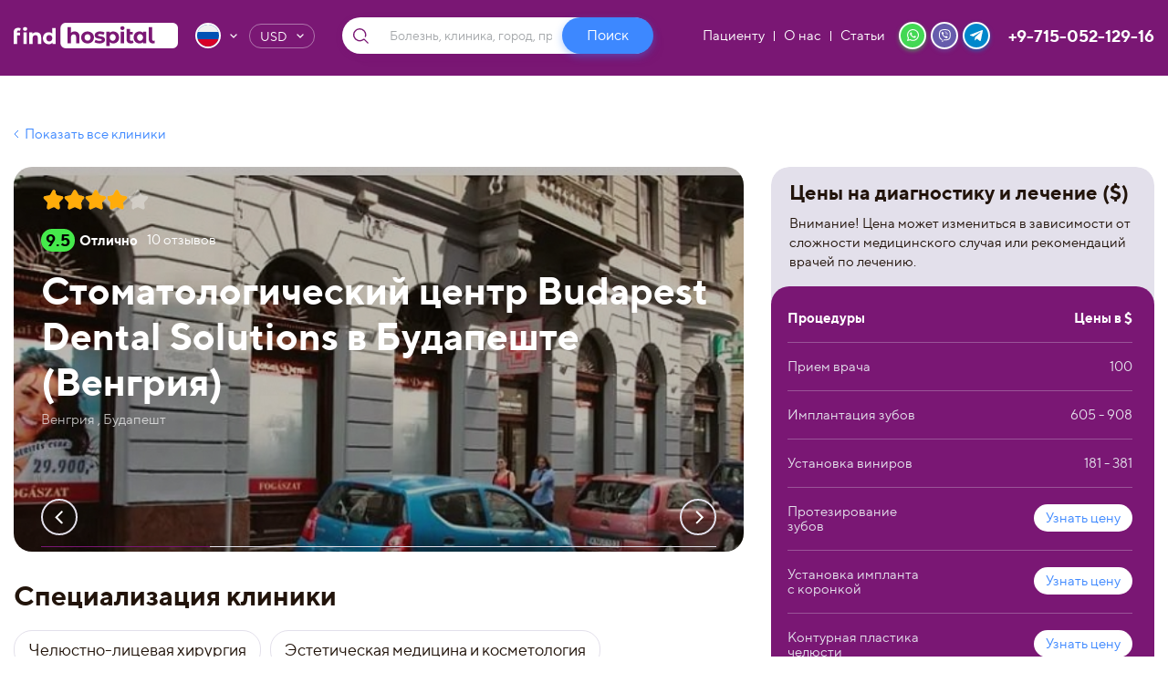

--- FILE ---
content_type: text/html; charset=UTF-8
request_url: https://findhospital.com/clinics/stomatologicheskiy-centr-budapest-dental-solutions-v-budapeshte-vengriya/
body_size: 199374
content:

<!DOCTYPE html>
<html lang="ru">
<head>
    <meta http-equiv="Content-Type" content="text/html; charset=UTF-8" />
<meta name="robots" content="index, follow" />
<meta name="keywords" content="Keywords" />
<meta name="description" content="Бесплатная консультация, отзывы, врачи, цены, процедуры, направления:Эстетическая медицина и косметология Челюстно-лицевая хирургия" />
<link href="/local/templates/findhospital/components/altasib/feedback.form/consultation/form_style.css?161840036447505" type="text/css"  rel="stylesheet" />
<link href="/local/templates/findhospital/components/altasib/feedback.form/consultation/themes/theme_3578bd6d208f3593a3df445e9c801b35.css?16184003643124" type="text/css"  rel="stylesheet" />
<link href="/local/templates/findhospital/components/altasib/feedback.form/consultation/themes/theme_025b0619ffd42ae8b2f48eefff244846.css?16959960803124" type="text/css"  rel="stylesheet" />
<link href="/local/templates/findhospital/components/altasib/feedback.form/find_price/form_style.css?161840036447505" type="text/css"  rel="stylesheet" />
<link href="/local/templates/findhospital/components/altasib/feedback.form/find_price/themes/theme_733dff1c25d514029fbeeafc60d92745.css?16959961373150" type="text/css"  rel="stylesheet" />
<link href="/local/templates/findhospital/assets/assets/build/css/libs.min.css?162463831635824" type="text/css"  data-template-style="true"  rel="stylesheet" />
<link href="/local/templates/findhospital/assets/assets/build/css/main.css?1670835839133450" type="text/css"  data-template-style="true"  rel="stylesheet" />
<link href="/local/templates/findhospital/css/extra.css?162506638077" type="text/css"  data-template-style="true"  rel="stylesheet" />
<link href="/local/templates/findhospital/styles.css?161840036443" type="text/css"  data-template-style="true"  rel="stylesheet" />
<script>if(!window.BX)window.BX={};if(!window.BX.message)window.BX.message=function(mess){if(typeof mess==='object'){for(let i in mess) {BX.message[i]=mess[i];} return true;}};</script>
<script>(window.BX||top.BX).message({"JS_CORE_LOADING":"Загрузка...","JS_CORE_NO_DATA":"- Нет данных -","JS_CORE_WINDOW_CLOSE":"Закрыть","JS_CORE_WINDOW_EXPAND":"Развернуть","JS_CORE_WINDOW_NARROW":"Свернуть в окно","JS_CORE_WINDOW_SAVE":"Сохранить","JS_CORE_WINDOW_CANCEL":"Отменить","JS_CORE_WINDOW_CONTINUE":"Продолжить","JS_CORE_H":"ч","JS_CORE_M":"м","JS_CORE_S":"с","JSADM_AI_HIDE_EXTRA":"Скрыть лишние","JSADM_AI_ALL_NOTIF":"Показать все","JSADM_AUTH_REQ":"Требуется авторизация!","JS_CORE_WINDOW_AUTH":"Войти","JS_CORE_IMAGE_FULL":"Полный размер"});</script>

<script src="/bitrix/js/main/core/core.js?1757397705511455"></script>

<script>BX.Runtime.registerExtension({"name":"main.core","namespace":"BX","loaded":true});</script>
<script>BX.setJSList(["\/bitrix\/js\/main\/core\/core_ajax.js","\/bitrix\/js\/main\/core\/core_promise.js","\/bitrix\/js\/main\/polyfill\/promise\/js\/promise.js","\/bitrix\/js\/main\/loadext\/loadext.js","\/bitrix\/js\/main\/loadext\/extension.js","\/bitrix\/js\/main\/polyfill\/promise\/js\/promise.js","\/bitrix\/js\/main\/polyfill\/find\/js\/find.js","\/bitrix\/js\/main\/polyfill\/includes\/js\/includes.js","\/bitrix\/js\/main\/polyfill\/matches\/js\/matches.js","\/bitrix\/js\/ui\/polyfill\/closest\/js\/closest.js","\/bitrix\/js\/main\/polyfill\/fill\/main.polyfill.fill.js","\/bitrix\/js\/main\/polyfill\/find\/js\/find.js","\/bitrix\/js\/main\/polyfill\/matches\/js\/matches.js","\/bitrix\/js\/main\/polyfill\/core\/dist\/polyfill.bundle.js","\/bitrix\/js\/main\/core\/core.js","\/bitrix\/js\/main\/polyfill\/intersectionobserver\/js\/intersectionobserver.js","\/bitrix\/js\/main\/lazyload\/dist\/lazyload.bundle.js","\/bitrix\/js\/main\/polyfill\/core\/dist\/polyfill.bundle.js","\/bitrix\/js\/main\/parambag\/dist\/parambag.bundle.js"]);
</script>
<script>BX.Runtime.registerExtension({"name":"ui.dexie","namespace":"BX.DexieExport","loaded":true});</script>
<script>BX.Runtime.registerExtension({"name":"ls","namespace":"window","loaded":true});</script>
<script>BX.Runtime.registerExtension({"name":"fx","namespace":"window","loaded":true});</script>
<script>BX.Runtime.registerExtension({"name":"fc","namespace":"window","loaded":true});</script>
<script>BX.Runtime.registerExtension({"name":"jquery3","namespace":"window","loaded":true});</script>
<script>(window.BX||top.BX).message({"LANGUAGE_ID":"ru","FORMAT_DATE":"DD.MM.YYYY","FORMAT_DATETIME":"DD.MM.YYYY HH:MI:SS","COOKIE_PREFIX":"BITRIX_SM","SERVER_TZ_OFFSET":"0","UTF_MODE":"Y","SITE_ID":"s1","SITE_DIR":"\/","USER_ID":"","SERVER_TIME":1767746304,"USER_TZ_OFFSET":0,"USER_TZ_AUTO":"Y","bitrix_sessid":"ad82defb15f49fdbcb7d0c31a036a176"});</script>


<script src="/bitrix/js/ui/dexie/dist/dexie.bundle.js?1752658488218847"></script>
<script src="/bitrix/js/main/core/core_ls.js?17378086104201"></script>
<script src="/bitrix/js/main/core/core_fx.js?161840035716888"></script>
<script src="/bitrix/js/main/core/core_frame_cache.js?175265849116945"></script>
<script src="https://api-maps.yandex.ru/2.1/?lang=ru_RU"></script>
<script src="/bitrix/js/main/jquery/jquery-3.6.0.min.js?169649415689501"></script>
<script src="/bitrix/js/altasib.feedback/jquery.maskedinput/jquery.maskedinput.min.js?16184003574312"></script>
<meta name="yandex-verification" content="8d4afed04508d9ea" />
<!-- Google Tag Manager -->
<script data-skip-moving="true">(function(w,d,s,l,i){w[l]=w[l]||[];w[l].push({'gtm.start':
new Date().getTime(),event:'gtm.js'});var f=d.getElementsByTagName(s)[0],
j=d.createElement(s),dl=l!='dataLayer'?'&l='+l:'';j.async=true;j.src=
'https://www.googletagmanager.com/gtm.js?id='+i+dl;f.parentNode.insertBefore(j,f);
})(window,document,'script','dataLayer','GTM-KWPVFRK');</script>
<!-- End Google Tag Manager -->
<!-- Yandex.Metrika counter -->
<script data-skip-moving="true" type="text/javascript" >
   (function(m,e,t,r,i,k,a){m[i]=m[i]||function(){(m[i].a=m[i].a||[]).push(arguments)};
   m[i].l=1*new Date();
   for (var j = 0; j < document.scripts.length; j++) {if (document.scripts[j].src === r) { return; }}
   k=e.createElement(t),a=e.getElementsByTagName(t)[0],k.async=1,k.src=r,a.parentNode.insertBefore(k,a)})
   (window, document, "script", "https://mc.yandex.ru/metrika/tag.js", "ym");

   ym(91576284, "init", {
        clickmap:true,
        trackLinks:true,
        accurateTrackBounce:true,
        webvisor:true,
        ecommerce:"dataLayer"
   });
</script>
<noscript><div><img src="https://mc.yandex.ru/watch/91576284" style="position:absolute; left:-9999px;" alt="" /></div></noscript>
<!-- /Yandex.Metrika counter -->




<script src="/local/templates/findhospital/assets/assets/build/js/libs/libs.min.js?1618400364252005"></script>
<script src="/local/templates/findhospital/assets/assets/build/js/main.js?174523665917962"></script>
<script src="/local/templates/findhospital/js/functions.js?16246316812227"></script>
<script src="/local/components/ns/search.title/script.js?161840036412890"></script>
<script src="/local/components/ns/news/templates/clinics/bitrix/news.detail/.default/script.js?17164616983324"></script>
<script src="/local/templates/findhospital/components/altasib/feedback.form/consultation/form_script.js?161840036415999"></script>
<script src="/local/templates/findhospital/components/altasib/feedback.form/find_price/form_script.js?161840036415999"></script>

    <meta charset="utf-8">
    <meta http-equiv="X-UA-Compatible" content="IE=edge">
    <meta name="viewport" content="width=device-width, initial-scale=1">
    <meta name="description" content="Бесплатная консультация, отзывы, врачи, цены, процедуры, направления:Эстетическая медицина и косметология Челюстно-лицевая хирургия">
            <link rel="canonical" href="https://findhospital.com/clinics/stomatologicheskiy-centr-budapest-dental-solutions-v-budapeshte-vengriya/"/>
    <meta name="yandex-verification" content="8d4afed04508d9ea" />
<!-- Google Tag Manager -->
<script data-skip-moving="true">(function(w,d,s,l,i){w[l]=w[l]||[];w[l].push({'gtm.start':
new Date().getTime(),event:'gtm.js'});var f=d.getElementsByTagName(s)[0],
j=d.createElement(s),dl=l!='dataLayer'?'&l='+l:'';j.async=true;j.src=
'https://www.googletagmanager.com/gtm.js?id='+i+dl;f.parentNode.insertBefore(j,f);
})(window,document,'script','dataLayer','GTM-KWPVFRK');</script>
<!-- End Google Tag Manager -->
<!-- Yandex.Metrika counter -->
<script data-skip-moving="true" type="text/javascript" >
   (function(m,e,t,r,i,k,a){m[i]=m[i]||function(){(m[i].a=m[i].a||[]).push(arguments)};
   m[i].l=1*new Date();
   for (var j = 0; j < document.scripts.length; j++) {if (document.scripts[j].src === r) { return; }}
   k=e.createElement(t),a=e.getElementsByTagName(t)[0],k.async=1,k.src=r,a.parentNode.insertBefore(k,a)})
   (window, document, "script", "https://mc.yandex.ru/metrika/tag.js", "ym");

   ym(91576284, "init", {
        clickmap:true,
        trackLinks:true,
        accurateTrackBounce:true,
        webvisor:true,
        ecommerce:"dataLayer"
   });
</script>
<noscript><div><img src="https://mc.yandex.ru/watch/91576284" style="position:absolute; left:-9999px;" alt="" /></div></noscript>
<!-- /Yandex.Metrika counter -->
    <title>Стоматологический центр Budapest Dental Solutions в Будапеште (Венгрия)</title>
    <link rel="apple-touch-icon" sizes="180x180" href="/upload/favicon/apple-touch-icon.png">
    <link rel="icon" type="image/png" href="/upload/favicon/favicon-32x32.png" sizes="32x32"/>
    <link rel="icon" type="image/png" href="/upload/favicon/favicon-16x16.png" sizes="16x16"/>
        <!--[if lt IE 9]>
    <script src="https://oss.maxcdn.com/html5shiv/3.7.2/html5shiv.min.js"></script>
    <script src="https://oss.maxcdn.com/respond/1.4.2/respond.min.js"></script>
    <![endif]-->
</head>
<body><!-- Google Tag Manager (noscript) -->
<noscript><iframe src="https://www.googletagmanager.com/ns.html?id=GTM-KWPVFRK"
height="0" width="0" style="display:none;visibility:hidden"></iframe></noscript>
<!-- End Google Tag Manager (noscript) -->
<!-- Google Tag Manager (noscript) -->
<noscript><iframe src="https://www.googletagmanager.com/ns.html?id=GTM-KWPVFRK"
height="0" width="0" style="display:none;visibility:hidden"></iframe></noscript>
<!-- End Google Tag Manager (noscript) --><!--LAYOUT-->
<div class="layout m-aside">
    <header class="page-header">
        <div class="container-fluid">
            <div class="page-header__wrap">
                <div class="top-pre">
                    <a href="/" class="logo"></a>
                    <!--                    <div class="page-lang">-->
                    <!--                        <a href="/" class="page-lang__link">-->
                    <!--									<span class="page-lang__icon">-->
                    <!--										<img src="-->
                    <!--/img/svg/ru.svg" alt="">-->
                    <!--									</span>-->
                    <!--                        </a>-->
                    <!--                        <a href="/en/" class="page-lang__link">-->
                    <!--									<span class="page-lang__icon">-->
                    <!--										<img src="-->
                    <!--/img/svg/eng.svg" alt="">-->
                    <!--									</span>-->
                    <!--                        </a>-->
                    <!--                    </div>-->

                    <div class="page-lang">
                        <a href="#" class="page-lang__link js-page-lang__link m-view">
								<span class="page-lang__icon">
									<img src="/local/templates/findhospital/assets/assets/build/img/svg/ru.svg" alt="">
								</span>
                        </a>
                        <div class="page-lang__list">
                            <div class="page-lang__inner">
                                <div class="page-lang__item">
                                    <a href="/en/" class="page-lang__link">
											<span class="page-lang__icon">
												<img src="/local/templates/findhospital/assets/assets/build/img/svg/UK.svg" alt="">
											</span>
                                    </a>
                                </div>
                                <!--                                <div class="page-lang__item">-->
                                <!--                                    <a href="#" class="page-lang__link">-->
                                <!--											<span class="page-lang__icon">-->
                                <!--												<img src="img/svg/china.svg" alt="">-->
                                <!--											</span>-->
                                <!--                                    </a>-->
                                <!--                                </div>-->
                                <!--                                <div class="page-lang__item">-->
                                <!--                                    <a href="#" class="page-lang__link">-->
                                <!--											<span class="page-lang__icon">-->
                                <!--												<img src="img/svg/arab.svg" alt="">-->
                                <!--											</span>-->
                                <!--                                    </a>-->
                                <!--                                </div>-->
                            </div>
                        </div>
                    </div>

                    
                    <div class="page-curr">
                        <a href="#" class="page-curr__link">
                            <span>USD</span>
                        </a>
                                                                                                            <div class="page-curr-list">
                                <a data-curr="RUB" href="#"
                                   class="page-curr-list__link">rub</a>
                            </div>
                                            </div>

                                                                        <div id="title-search" class="page-search">
        <form action="/search/index.php">
            <input required id="title-search-input" type="text" name="q"
                   value=""
                   size="40" maxlength="50" autocomplete="off"
                   class="page-search__input" placeholder="Болезнь, клиника, город, процедура или врач">
            <input name="s" type="submit" value="Поиск"
                   class="page-search__submit">
        </form>

<!--        --><!--        --><!--            <div class="page-search-select">-->
<!--                --><!--                <a href="#" class="page-search-select__link">--><!--</a>-->
<!--                <div class="page-search-select-list">-->
<!--                    --><!--                        --><!--                        <a data-search="--><!--" href="#"-->
<!--                           class="page-search-select-list__link">--><!--</a>-->
<!--                    --><!--                </div>-->
<!--            </div>-->
<!--        -->
            </div>
<script>
    BX.ready(function () {
        new JCTitleSearch({
            'AJAX_PAGE': '/clinics/stomatologicheskiy-centr-budapest-dental-solutions-v-budapeshte-vengriya/',
            'CONTAINER_ID': 'title-search',
            'INPUT_ID': 'title-search-input',
            'MIN_QUERY_LEN': 3
        });
    });
</script>
                                    </div>

                <div class="top-info">
                    <nav class="top-nav">
                        <!--'start_frame_cache_LkGdQn'-->
                                <a href="/for-patient/" class="top-nav__link"><span>Пациенту</span></a>
                                            <a href="/about/" class="top-nav__link"><span>О нас</span></a>
                                            <a href="/articles/" class="top-nav__link"><span>Статьи</span></a>
                    <!--'end_frame_cache_LkGdQn'-->                    </nav>
                    <div class="top-mess">
                        
    <a href="https://wa.me/971505212916" class="top-mess__item m-call">
        <img src="/upload/iblock/c4d/g7axp3vof8f5kdbbpdtmqbwzqdxe4u6i/m_call.svg" alt="">
    </a>
    <a href="https://msng.link/o/?79153022050=vi" class="top-mess__item m-viber">
        <img src="/upload/iblock/8aa/ivueqbngxetxqq2yt41foxsbv8pahzvk/m_viber.svg" alt="">
    </a>
    <a href="https://t.me/+971505212916" class="top-mess__item m-tg">
        <img src="/upload/iblock/19a/w5yfp61eyoaycmp02v1zo537enu0ry4v/m_tg.svg" alt="">
    </a>
                    </div>
                    <!-- <div class="top-mess">
                        <a href="#" class="top-mess__link js-top-mess__link">
                            <span class="top-mess__message">+7-915-30-220-50</span>
                            <span class="top-mess__icon"></span>
                        </a>
                        <div class="top-mess__list">
                            <div class="top-mess__inner">
                                
    <a href="https://wa.me/971505212916" class="top-mess__item m-call">
        <img src="/upload/iblock/c4d/g7axp3vof8f5kdbbpdtmqbwzqdxe4u6i/m_call.svg" alt="">
    </a>
    <a href="https://msng.link/o/?79153022050=vi" class="top-mess__item m-viber">
        <img src="/upload/iblock/8aa/ivueqbngxetxqq2yt41foxsbv8pahzvk/m_viber.svg" alt="">
    </a>
    <a href="https://t.me/+971505212916" class="top-mess__item m-tg">
        <img src="/upload/iblock/19a/w5yfp61eyoaycmp02v1zo537enu0ry4v/m_tg.svg" alt="">
    </a>
                            </div>
                        </div>
                    </div> -->
                    <a href="tel:+971505212916" class="top-phone">
                        <span class="top-phone__num">+9-715-052-129-16</span>
                    </a>
                    <a href="#" class="menu-mobile-link js-menu-mobile-link"></a>
                </div>
            </div>
        </div>
    </header>
    <div class="menu-mobile__bg"></div>
    <div class="menu-mobile">
        <div class="menu-mobile__nav">
            <!--'start_frame_cache_XEVOpk'-->
                                <a href="/for-patient/" class="menu-mobile__link"><span>Пациенту</a>
                                            <a href="/about/" class="menu-mobile__link"><span>О нас</a>
                                            <a href="/articles/" class="menu-mobile__link"><span>Статьи</a>
                    <!--'end_frame_cache_XEVOpk'-->        </div>
    </div>
    <main class="page-content workarea">
                <div class="container-fluid">
                                    
<div class="page-back">
    <a href="/clinics/" class="page-back__link">Показать все клиники</a>
</div>
<div class="page-aside-wrap" id="496">
    <aside class="aside m-doctor">
                    <div class="clinic-price m-desktop-view">
                <div class="clinic-price__top">
                    <h4>Цены на диагностику и лечение ($)</h4>
                    <p>
                        Внимание! Цена может измениться в зависимости от сложности медицинского случая или рекомендаций врачей по лечению.                    </p>
                </div>
                <div class="prices__list">
                    <div class="prices__item">
                        <div class="prices__top">
                            Процедуры                        </div>
                        <div class="prices__top">
                            Цены в   $                        </div>
                    </div>
                                            <div class="prices__item">
                            <div class="prices__title">
                                Прием врача                            </div>
                            <div class="prices__sum">
                                100                            </div>
                        </div>
                                                                <div class="prices__item">
                            <div class="prices__title">
                                Имплантация зубов                            </div>
                                                            <div class="prices__sum">
                                    605 - 908                                </div>
                                                    </div>
                                            <div class="prices__item">
                            <div class="prices__title">
                                Установка виниров                            </div>
                                                            <div class="prices__sum">
                                    181 - 381                                </div>
                                                    </div>
                                            <div class="prices__item">
                            <div class="prices__title">
                                Протезирование зубов                            </div>
                                                            <a href="#form" class="btn-price js-popup-inline" data-name="Протезирование зубов">Узнать цену</a>
                                                    </div>
                                            <div class="prices__item">
                            <div class="prices__title">
                                Установка импланта с коронкой                            </div>
                                                            <a href="#form" class="btn-price js-popup-inline" data-name="Установка импланта с коронкой">Узнать цену</a>
                                                    </div>
                                            <div class="prices__item">
                            <div class="prices__title">
                                Контурная пластика челюсти                            </div>
                                                            <a href="#form" class="btn-price js-popup-inline" data-name="Контурная пластика челюсти">Узнать цену</a>
                                                    </div>
                                            <div class="prices__item">
                            <div class="prices__title">
                                Остеотомия челюсти                            </div>
                                                            <a href="#form" class="btn-price js-popup-inline" data-name="Остеотомия челюсти">Узнать цену</a>
                                                    </div>
                                            <div class="prices__item">
                            <div class="prices__title">
                                Остеопластика                            </div>
                                                            <a href="#form" class="btn-price js-popup-inline" data-name="Остеопластика">Узнать цену</a>
                                                    </div>
                                    </div>
            </div>
        
        <div class="clinic-consultation m-desktop-view">
            <div class="clinic-consultation__title">
                Бесплатная консультация            </div>
            <div class="page-reviews__top">
                <a href="#" class="page-reviews__img" style="background-image: url(/upload/iblock/e9c/Snimok.JPG);"></a>
                <div class="page-reviews__info">
                    <a href="#" class="page-reviews__person">
										<span class="person-txt">
											Стоматологический центр Budapest Dental Solutions в Будапеште (Венгрия)										</span>
                    </a>
                    <div onclick='window.location.hash="REVIEWS"' class="rev-line">
                        <div class="rev-line__item">
                            <div class="rev-num"
                                 data-mark="9.5">9.5</div>
                            <div class="rev-note">Отлично</div>
                            <div href="#REVIEWS" class="rev-link">
                                                                    <span>10</span> отзывов                                                            </div>
                        </div>
                    </div>
                </div>
            </div>
            <div class="clinic-social">
                <a target="_blank"
                   href="https://wa.me/97150521296"
                   class="clinic-social__item m-watsapp">
									<span>
										<img src="/local/templates/findhospital/assets/assets/src/img/svg/w-app.svg" alt="">
									</span>
                    WhatsApp
                </a>
                                <a target="_blank" href="https://t.me/+97150521296"
                   class="clinic-social__item m-telegram">
                    <span><img src="/local/templates/findhospital/assets/assets/src/img/svg/tg.svg" alt=""></span>
                    Telegram
                </a>
            </div>
            
    <script type="text/javascript">
        if (typeof ALXpopup_FID1== 'undefined' && typeof ALXpopup != 'undefined' && typeof BX != 'undefined')
            var ALXpopup_FID1= BX.clone(ALXpopup);

        $(document).ready(function () {
            var param = {
                'popupWindow': "N"
            };

            if (typeof ALXpopup_FID1!= 'undefined')
                ALXpopup_FID1.init(param);
            else
                ALXpopup.init(param);
        });
    </script>
    <div id="afbf_err_FID1" class="alx-feedb-error"></div>
    <script type="text/javascript">
        $(function ($) {
            if (typeof $.mask != 'undefined') {
                                $('input[name="FIELDS[Phone_FID1]"]').mask("9 (999) 999-99-99", {placeholder: '_'});
                            } else if (typeof console.warn != 'undefined') {
                console.warn('Conflict when accessing the jQuery Mask Input Plugin: %s typeof $.mask', typeof $.mask);
            }
        });
    </script>

<script type="text/javascript">
if(typeof ALX_ReloadCaptcha!='function'){
	function ALX_ReloadCaptcha(csid,ALX){
		document.getElementById("alx_cm_CAPTCHA_"+ALX).src='/bitrix/tools/captcha.php?captcha_sid='+csid+'&rnd='+Math.random();
	}
	function ALX_SetNameQuestion(obj,ALX){
		var qw=obj.selectedIndex;
		document.getElementById("type_question_name_"+ALX).value=obj.options[qw].text;
			}
}
if(typeof ALX_ChangeCaptcha!='function'){
	function ALX_ChangeCaptcha(ALX){
		$.getJSON('/local/templates/findhospital/components/altasib/feedback.form/consultation/reload_captcha.php',function(data){
			$('#alx_cm_CAPTCHA_'+ALX).attr('src','/bitrix/tools/captcha.php?captcha_sid='+data);
			$('#alx_fb_captchaSid_'+ALX).val(data);
		});
	}
}
</script>
    <div class="afbf alx_feed_back "
         id="alx_feed_back_FID1">
                        <style>
    input::-webkit-outer-spin-button,
    input::-webkit-inner-spin-button {
        -webkit-appearance: none;
        margin: 0; 
    }
</style>
    <script type="text/javascript">
		$(document).ready(function(){

            //$('#1').mask('(999)999-99-99');

            //PHONE-SELECT
            if ($(".phoneselect").length>0) {
                $(".phoneselect").intlTelInput({
                    autoPlaceholder: "off",
                    initialCountry:"us",
                    separateDialCode:true,
                    nationalMode: false,
                    preventInvalidDialCodes: true,
                    preferredCountries:false,
                    onlyCountries: ["at","az","am","by","bg","gb","hu","de","gr","ge","il","in","es","it","kz","cy","kg","cn","lv","lt","my","mx","md","ae","pl","ru","ro","us","tj","th","tm","tr","uz","ua","fi","fr","cz","ch","ee","kr","jp"],
                });
            };

			if(typeof $.dropdown!='undefined'){
				$(".afbf_item_pole .afbf_select").dropdown({
					"dropdownClass": "feedback_dropdown"
				});
			}

            $('#fb_close_FID1').on("click",function (e) {
                let code = $('.selected-dial-code').html();
                let phone = $('#Phone_FID11').val();
                let email = $('#Email_FID11').val();
                console.log(code);
                console.log(phone);
                if (phone == "") { 
                    $(".js-empty-errorFID1").show();
                    e.preventDefault();
                    return;
                } else {
                    if(phone != ""){
                    $('#Phone_FID11').val(code + phone);
                    }

                    if(email == ""){
                        $('#Email_FID11').val("empty@email.com");
                    }
                }
               

                let d = new Date();
                $('#TIME_FID11').val(d.getDate()+'.'+(d.getMonth()+1)+'.'+d.getFullYear()+' , '+d.getHours()+' '+d.getMinutes() );

                $('#f_feedback_FID1').submit();
            });
		});
	</script>

    <style type="text/css">
                .iti-flag.at{
            background-image: url(/upload/uf/849/nt9xao84q2y5vjbm8qa7pby5ragbqfpr/Austria.png);
        }
                .iti-flag.az{
            background-image: url(/upload/uf/83b/55pvf1ehijel6np0oydpf6qczd6mt9q4/Azerbaidahan.png);
        }
                .iti-flag.am{
            background-image: url(/upload/uf/603/6v1hukflrr8sn6uzrc1esinnyufgarf7/Armeniya.jpg);
        }
                .iti-flag.by{
            background-image: url(/upload/uf/0b2/mym7o3d7pz0ghv2u48atum3b27wwofqz/Belarus.png);
        }
                .iti-flag.bg{
            background-image: url(/upload/uf/5ca/rmemf0zfx3x789q8sdodapinmxjrpugu/Bulgaria.png);
        }
                .iti-flag.gb{
            background-image: url(/upload/uf/6dc/bvoc1376p6xwgpnj7a9sj7o7m38qtjax/Great-Britain.jpg);
        }
                .iti-flag.hu{
            background-image: url(/upload/uf/731/k1lb0akkoud5n1200lcd3soydaiucjkk/Hungary.png);
        }
                .iti-flag.de{
            background-image: url(/upload/uf/a30/fcbcyx6186pbtqof2vdri20vptntj319/Germany.jpg);
        }
                .iti-flag.gr{
            background-image: url(/upload/uf/bc1/ussn5vdzxokv6dyyn1wm6vo6ohg5gzfv/Greece.jpg);
        }
                .iti-flag.ge{
            background-image: url(/upload/uf/6a0/mw1e8zbe9g8lviki574xjf67k0wtu3i5/Georgia.jpg);
        }
                .iti-flag.il{
            background-image: url(/upload/uf/261/vrst5t7y07ksz56fabdq34yjpbkub4xx/Israel.png);
        }
                .iti-flag.in{
            background-image: url(/upload/uf/d07/ln9vyfivfchenwtw0ikh0jmj3lxcqg9a/India.jpg);
        }
                .iti-flag.es{
            background-image: url(/upload/uf/16f/jfzt7zj37tnu82u04fo8s2ikml3puzno/Spain.png);
        }
                .iti-flag.it{
            background-image: url(/upload/uf/746/wrraq9fn0st4wmjouyb440qm8tg49ijh/Italy.jpg);
        }
                .iti-flag.kz{
            background-image: url(/upload/uf/b84/espszdhkrv0z0noe3362xykpw50cmx5b/Kazakhstan.jpg);
        }
                .iti-flag.cy{
            background-image: url(/upload/uf/280/4fwkrpxzrm6an4z4wkeqaxhi2mmykufb/Syprus.jpg);
        }
                .iti-flag.kg{
            background-image: url(/upload/uf/30b/gxpluqbkqdt5cij8zyx70n1uipbxwyw3/kyrgyz.jpg);
        }
                .iti-flag.cn{
            background-image: url(/upload/uf/b7d/wrps392p4e3unpa6gfpqhbn1c6xedmjm/China.jpg);
        }
                .iti-flag.lv{
            background-image: url(/upload/uf/3ab/tk9xi3uhvs3d563r0zgutda1wostqa7b/Latvia.jpg);
        }
                .iti-flag.lt{
            background-image: url(/upload/uf/6b2/03kt09pwnv36doplapi1uvrdp03jozcg/Lithuania.png);
        }
                .iti-flag.my{
            background-image: url(/upload/uf/650/a7p0tzmp2vu09dyeezeiodij0cf9fatw/Malaysia.png);
        }
                .iti-flag.mx{
            background-image: url(/upload/uf/4d6/12tfbhzj63ugx86lemw5ji3hs1v30kje/Mexico.jpg);
        }
                .iti-flag.md{
            background-image: url(/upload/uf/f16/4va9v1xub69sm8efiwo78jbi9f3yb4vs/Moldova.jpg);
        }
                .iti-flag.ae{
            background-image: url(/upload/uf/8f4/a9y39mio4ts2qk85hctj726pkpf5ly6w/United-Arab-Emirates.jpg);
        }
                .iti-flag.pl{
            background-image: url(/upload/uf/67e/be9ap3qscux8lb2atpr7ol1wiz3026ee/Poland.png);
        }
                .iti-flag.ru{
            background-image: url(/upload/uf/771/adi04ssy1lsieuss7l01f1i4w5d9qtfp/russia.png);
        }
                .iti-flag.ro{
            background-image: url(/upload/uf/4ce/0uidp0s7m8nq25gemew6itthwqp66z7i/Romania.png);
        }
                .iti-flag.us{
            background-image: url(/upload/uf/566/npmy8ohc89n7pbb26o2icj88ihgtehaq/United-States-of-America.png);
        }
                .iti-flag.tj{
            background-image: url(/upload/uf/99a/1pu41jksb3k1vken3phguwshvl9d85s6/Tadzikistan.png);
        }
                .iti-flag.th{
            background-image: url(/upload/uf/83b/cwi9y2ihx5cpfko4in0r9y3emb3ffdj5/Thailand.jpg);
        }
                .iti-flag.tm{
            background-image: url(/upload/uf/5c6/3tuplp2mhkdjupf22jnuc9h8pcm2oc5f/Turkmenistan.jpg);
        }
                .iti-flag.tr{
            background-image: url(/upload/uf/12a/bdf907pvl8ebpkienemryhrb7ujb3imw/Turkey.jpg);
        }
                .iti-flag.uz{
            background-image: url(/upload/uf/a3d/or5he2siillwvldv7pwxb1y402vz8gn5/Uzbekistan.png);
        }
                .iti-flag.ua{
            background-image: url(/upload/uf/d01/mvdqdc3vf4mle5h0gpp3xnkx7i0b8kk1/Ukraine.png);
        }
                .iti-flag.fi{
            background-image: url(/upload/uf/318/0qw6r73e5omyyb5qw3o394paz3d9iiiw/Finland.jpg);
        }
                .iti-flag.fr{
            background-image: url(/upload/uf/b42/xp2muymk8k5moml5u58vu3k7nggmzlqg/France.png);
        }
                .iti-flag.cz{
            background-image: url(/upload/uf/5e8/zhmexpxrbmotuqm2ujroslq69cwgltlt/Czech.jpg);
        }
                .iti-flag.ch{
            background-image: url(/upload/uf/543/bl2lc7e863fxaj2kppar5vr2qg3z79zk/Switzerland.jpg);
        }
                .iti-flag.ee{
            background-image: url(/upload/uf/ef4/1gc1yqn3031i4m5a3hk4xx390hih1i42/Estoniya.png);
        }
                .iti-flag.kr{
            background-image: url(/upload/uf/dca/l1f7ucbhk7tn2sf77t01eof93wzpyjew/South-Korea.jpg);
        }
                .iti-flag.jp{
            background-image: url(/upload/uf/d0d/4u23cuv1vuy5cg6ouh4nra2vnut89z6q/Japan.jpg);
        }
            </style>
                <div class="clinic-consultation__form">
            <form id="f_feedback_FID1" name="f_feedback_FID1" action="/clinics/stomatologicheskiy-centr-budapest-dental-solutions-v-budapeshte-vengriya/" method="post" enctype="multipart/form-data">
                <input type="hidden" name="FEEDBACK_FORM_FID1" value="Y" />
                <input type="hidden" name="HREF_LINK_FID1" value="http://findhospital.com/clinics/stomatologicheskiy-centr-budapest-dental-solutions-v-budapeshte-vengriya/" />

                <input type="hidden" id="COUNTRY_FID11" name="FIELDS[COUNTRY_FID1]" value="США"/>
                <input type="hidden" id="CLINIC_FID11" name="FIELDS[CLINIC_FID1]" value="Стоматологический центр Budapest Dental Solutions в Будапеште (Венгрия)"/>
                <input type="hidden" id="TIME_FID11" name="FIELDS[TIME_FID1]" value=""/>
                <input type="hidden" id="user_ip_FID11" name="FIELDS[user_ip_FID1]" value="3.136.86.25"/>
                
                <div class="doctor-form__item">
                    <div class="doctor-form__title">Введите ваш номер телефона</div>
                    <input id="Phone_FID11" name="FIELDS[Phone_FID1]" value="" type="text" onkeyup="this.value = this.value.replace(/[^\d]/g,'');" class="phoneselect" required>
                </div>
                <div class="c-or">
                    <span>и (не обязательно)</span>
                </div>
                <div class="doctor-form__item">
                    <div class="doctor-form__title">электронную почту</div>
                    <input id="Email_FID11" name="FIELDS[Email_FID1]" value="" type="email">
                </div>
                    <div class="afbf_error_text">Необходимо ваше согласие на обработку персональных данных</div>
                    
                    <script>
                        BX.message({
                            MAIN_USER_CONSENT_REQUEST_TITLE: 'Согласие пользователя',
                            MAIN_USER_CONSENT_REQUEST_BTN_ACCEPT: 'Принимаю',
                            MAIN_USER_CONSENT_REQUEST_BTN_REJECT: 'Не принимаю',
                            MAIN_USER_CONSENT_REQUEST_LOADING: 'Загрузка..',
                            MAIN_USER_CONSENT_REQUEST_ERR_TEXT_LOAD: 'Не удалось загрузить текст соглашения.'

                        });
                    </script>
                                    <script type="text/javascript" src="/local/templates/findhospital/components/altasib/feedback.form/consultation/bitrix/main.userconsent.request/altasib_fb/user_consent.js"></script>
                <input type="hidden" name="sessid" id="sessid" value="ad82defb15f49fdbcb7d0c31a036a176" />                <input id="fb_close_FID1" name="SEND_FORM" type="submit" class="doctor-form__submit" value="Отправить запрос">
                <div class="clinic-consultation__more js-empty-errorFID1" style="display:none">Пожалуйста укажите телефон и email(не обязательно)</div>
                <div class="clinic-consultation__more">Мы ответим за несколько минут!</div>
            </form>
        </div>





    </div>

    <script type="text/javascript">
        $(document).ready(function () {
            var file_w_FID1 = parseInt($("#alx_feed_back_FID1 .afbf_feedback_poles").width() / 5);

            function str_replace_FID1(search, replace, subject) {
                return subject.split(search).join(replace);
            }
                    });
    </script>
            <style type="text/css">
            #alx_feed_back_FID1.alx_feed_back,
            #afbf_err_FID1.alx-feedb-error {
                width: 100%;
            }
        </style>
                    </div>
    </aside>
    <div class="article-in">
        <div class="clinic-top">
            <div class="clinic-top-view">
                <div class="clinic-top-view__info">
                                                                    <div class="star-rating">
                            <span style="width: 80%;"></span>
                        </div>
                                                                <div onclick='window.location.hash="REVIEWS"' class="rev-line">
                            <div class="rev-num"
                                 data-mark="9.5">9.5</div>
                            <div class="rev-note">Отлично</div>
                            <div href="#REVIEWS" class="rev-count">
                                <span>10</span> отзывов                            </div>
                        </div>
                                        <h1>Стоматологический центр Budapest Dental Solutions в Будапеште (Венгрия)</h1>
                    <div class="clinic-top-view__country">Венгрия , Будапешт</div>
                </div>
                                    <div class="clinic-top-view-slider">
                                                    <div class="clinic-top-view-slider__item">
                                <div class="clinic-top-view__img"
                                     style="background-image: url(/upload/resize_cache/iblock/e9c/960_460_0/Snimok.JPG);"></div>
                            </div>
                                                    <div class="clinic-top-view-slider__item">
                                <div class="clinic-top-view__img"
                                     style="background-image: url(/upload/resize_cache/iblock/572/960_460_0/Snimok1.JPG);"></div>
                            </div>
                                                    <div class="clinic-top-view-slider__item">
                                <div class="clinic-top-view__img"
                                     style="background-image: url(/upload/resize_cache/iblock/da4/960_460_0/Snimok2.JPG);"></div>
                            </div>
                                                    <div class="clinic-top-view-slider__item">
                                <div class="clinic-top-view__img"
                                     style="background-image: url(/upload/resize_cache/iblock/bdb/960_460_0/Snimok4.JPG);"></div>
                            </div>
                                            </div>
                            </div>
                            <h3>Специализация клиники</h3>
                <div class="clinic-labels">
                                                                        <div class="clinic-labels__item ">Челюстно-лицевая хирургия</div>
                                                                                                <div class="clinic-labels__item ">Эстетическая медицина и косметология</div>
                                                                                </div>
                                        <div class="clinic-top-more">
                    <p>
	 Стоматологический центр Budapest Dental Solutions более 15 лет предоставляет высококачественные услуги иностранным пациентам. Ежегодно здесь получают помощь более 100 человек со всего мира. Центр сертифицирован в соответствии со стандартом качества ISO 9001.<br>
	 Стоматологический центр оказывает следующие услуги:<br>
</p>
<ul>
	<li>консультации врача;</li>
	<li>гигиенический уход за полостью рта (чистка и полировка зубов);</li>
	<li>эстетические процедуры (отбеливание зубов);</li>
	<li>установка виниров;</li>
	<li>протезирование зубов, включая установку и удаление коронок, мостов;</li>
	<li>лечение корневых каналов;</li>
	<li>удаление зубов хирургическим путем;</li>
	<li>установка зубных имплантов.</li>
</ul>
 Работа специалистов Budapest Dental Solutions неоднократно отмечена медицинским сообществом за лучший уровень обслуживания. Здесь работают не просто профессионалы, а стоматологи по призванию. Лечебные процедуры осуществляются с использованием современного оборудования и расходных материалов, они абсолютно безболезненны. Немаловажным преимуществом центра является выгодная ценовая политика. <br>
 Стоматологический центр Budapest Dental Solutions расположен в историческом районе Будапешта, всего в получасе езды от международного аэропорта имени Ференца Листа.
<p>
</p>                    <a href="#"
                       class="btn clinic-top-more-link-toggle js-clinic-top-more-toggle">Показать еще</a>
                </div>
                                        <div class="clinic-price m-mobile-view">
                    <div class="clinic-price__top">
                        <h4>Цены на диагностику и лечение ($)</h4>
                        <p>
                            Внимание! Цена может измениться в зависимости от сложности медицинского случая или рекомендаций врачей по лечению.                        </p>
                    </div>
                    <div class="prices__list">
                        <div class="prices__item">
                            <div class="prices__top">
                                Процедуры                            </div>
                            <div class="prices__top">
                                Цены в   $                            </div>
                        </div>
                                                    <div class="prices__item">
                                <div class="prices__title">
                                    Прием врача                                </div>
                                <div class="prices__sum">
                                    100                                </div>
                            </div>
                                                                            <div class="prices__item">
                                <div class="prices__title">
                                    Имплантация зубов                                </div>
                                                                    <div class="prices__sum">
                                        605 - 908                                    </div>
                                                            </div>
                                                    <div class="prices__item">
                                <div class="prices__title">
                                    Установка виниров                                </div>
                                                                    <div class="prices__sum">
                                        181 - 381                                    </div>
                                                            </div>
                                                    <div class="prices__item">
                                <div class="prices__title">
                                    Протезирование зубов                                </div>
                                                                    <a href="#form"
                                       class="btn-price js-popup-inline">Узнать цену</a>
                                                            </div>
                                                    <div class="prices__item">
                                <div class="prices__title">
                                    Установка импланта с коронкой                                </div>
                                                                    <a href="#form"
                                       class="btn-price js-popup-inline">Узнать цену</a>
                                                            </div>
                                                    <div class="prices__item">
                                <div class="prices__title">
                                    Контурная пластика челюсти                                </div>
                                                                    <a href="#form"
                                       class="btn-price js-popup-inline">Узнать цену</a>
                                                            </div>
                                                    <div class="prices__item">
                                <div class="prices__title">
                                    Остеотомия челюсти                                </div>
                                                                    <a href="#form"
                                       class="btn-price js-popup-inline">Узнать цену</a>
                                                            </div>
                                                    <div class="prices__item">
                                <div class="prices__title">
                                    Остеопластика                                </div>
                                                                    <a href="#form"
                                       class="btn-price js-popup-inline">Узнать цену</a>
                                                            </div>
                                            </div>
                </div>
                        <div class="clinic-consultation m-mobile-view">
                <div class="clinic-consultation__title">
                    Бесплатная консультация                </div>
                <div class="page-reviews__top">
                    <a href="#" class="page-reviews__img" style="background-image: url(/upload/iblock/e9c/Snimok.JPG);"></a>
                    <div class="page-reviews__info">
                        <a href="#" class="page-reviews__person">
										<span class="person-txt">
											Стоматологический центр Budapest Dental Solutions в Будапеште (Венгрия)										</span>
                        </a>
                        <div onclick='window.location.hash="REVIEWS"' class="rev-line">
                            <div class="rev-line__item">
                                <div class="rev-num"
                                     data-mark="9.5">9.5</div>
                                <div class="rev-note">Отлично</div>
                                <div href="#REVIEWS" class="rev-link">
                                                                            <span>10</span> отзывов                                                                    </div>
                            </div>
                        </div>
                    </div>
                </div>
                <div class="clinic-social">
                    <a target="_blank"
                       href="https://wa.me/97150521296"
                       class="clinic-social__item m-watsapp">
									<span>
										<img src="/local/templates/findhospital/assets/assets/src/img/svg/w-app.svg" alt="">
									</span>
                        <div class="clinic-social__msg">
                            WhatsApp
                        </div>
                    </a>
                                        <a target="_blank" href="https://t.me/+97150521296"
                       class="clinic-social__item m-telegram">
                        <span><img src="/local/templates/findhospital/assets/assets/src/img/svg/tg.svg" alt=""></span>
                        <div class="clinic-social__msg">
                            Telegram
                        </div>
                    </a>
                </div>
                
    <script type="text/javascript">
        if (typeof ALXpopup_FID2== 'undefined' && typeof ALXpopup != 'undefined' && typeof BX != 'undefined')
            var ALXpopup_FID2= BX.clone(ALXpopup);

        $(document).ready(function () {
            var param = {
                'popupWindow': "N"
            };

            if (typeof ALXpopup_FID2!= 'undefined')
                ALXpopup_FID2.init(param);
            else
                ALXpopup.init(param);
        });
    </script>
    <div id="afbf_err_FID2" class="alx-feedb-error"></div>
    <script type="text/javascript">
        $(function ($) {
            if (typeof $.mask != 'undefined') {
                                $('input[name="FIELDS[Phone_FID2]"]').mask("9 (999) 999-99-99", {placeholder: '_'});
                            } else if (typeof console.warn != 'undefined') {
                console.warn('Conflict when accessing the jQuery Mask Input Plugin: %s typeof $.mask', typeof $.mask);
            }
        });
    </script>


    <div class="afbf alx_feed_back "
         id="alx_feed_back_FID2">
                        <style>
    input::-webkit-outer-spin-button,
    input::-webkit-inner-spin-button {
        -webkit-appearance: none;
        margin: 0; 
    }
</style>
    <script type="text/javascript">
		$(document).ready(function(){

            //$('#1').mask('(999)999-99-99');

            //PHONE-SELECT
            if ($(".phoneselect").length>0) {
                $(".phoneselect").intlTelInput({
                    autoPlaceholder: "off",
                    initialCountry:"us",
                    separateDialCode:true,
                    nationalMode: false,
                    preventInvalidDialCodes: true,
                    preferredCountries:false,
                    onlyCountries: ["at","az","am","by","bg","gb","hu","de","gr","ge","il","in","es","it","kz","cy","kg","cn","lv","lt","my","mx","md","ae","pl","ru","ro","us","tj","th","tm","tr","uz","ua","fi","fr","cz","ch","ee","kr","jp"],
                });
            };

			if(typeof $.dropdown!='undefined'){
				$(".afbf_item_pole .afbf_select").dropdown({
					"dropdownClass": "feedback_dropdown"
				});
			}

            $('#fb_close_FID2').on("click",function (e) {
                let code = $('.selected-dial-code').html();
                let phone = $('#Phone_FID21').val();
                let email = $('#Email_FID21').val();
                console.log(code);
                console.log(phone);
                if (phone == "") { 
                    $(".js-empty-errorFID2").show();
                    e.preventDefault();
                    return;
                } else {
                    if(phone != ""){
                    $('#Phone_FID21').val(code + phone);
                    }

                    if(email == ""){
                        $('#Email_FID21').val("empty@email.com");
                    }
                }
               

                let d = new Date();
                $('#TIME_FID21').val(d.getDate()+'.'+(d.getMonth()+1)+'.'+d.getFullYear()+' , '+d.getHours()+' '+d.getMinutes() );

                $('#f_feedback_FID2').submit();
            });
		});
	</script>

    <style type="text/css">
                .iti-flag.at{
            background-image: url(/upload/uf/849/nt9xao84q2y5vjbm8qa7pby5ragbqfpr/Austria.png);
        }
                .iti-flag.az{
            background-image: url(/upload/uf/83b/55pvf1ehijel6np0oydpf6qczd6mt9q4/Azerbaidahan.png);
        }
                .iti-flag.am{
            background-image: url(/upload/uf/603/6v1hukflrr8sn6uzrc1esinnyufgarf7/Armeniya.jpg);
        }
                .iti-flag.by{
            background-image: url(/upload/uf/0b2/mym7o3d7pz0ghv2u48atum3b27wwofqz/Belarus.png);
        }
                .iti-flag.bg{
            background-image: url(/upload/uf/5ca/rmemf0zfx3x789q8sdodapinmxjrpugu/Bulgaria.png);
        }
                .iti-flag.gb{
            background-image: url(/upload/uf/6dc/bvoc1376p6xwgpnj7a9sj7o7m38qtjax/Great-Britain.jpg);
        }
                .iti-flag.hu{
            background-image: url(/upload/uf/731/k1lb0akkoud5n1200lcd3soydaiucjkk/Hungary.png);
        }
                .iti-flag.de{
            background-image: url(/upload/uf/a30/fcbcyx6186pbtqof2vdri20vptntj319/Germany.jpg);
        }
                .iti-flag.gr{
            background-image: url(/upload/uf/bc1/ussn5vdzxokv6dyyn1wm6vo6ohg5gzfv/Greece.jpg);
        }
                .iti-flag.ge{
            background-image: url(/upload/uf/6a0/mw1e8zbe9g8lviki574xjf67k0wtu3i5/Georgia.jpg);
        }
                .iti-flag.il{
            background-image: url(/upload/uf/261/vrst5t7y07ksz56fabdq34yjpbkub4xx/Israel.png);
        }
                .iti-flag.in{
            background-image: url(/upload/uf/d07/ln9vyfivfchenwtw0ikh0jmj3lxcqg9a/India.jpg);
        }
                .iti-flag.es{
            background-image: url(/upload/uf/16f/jfzt7zj37tnu82u04fo8s2ikml3puzno/Spain.png);
        }
                .iti-flag.it{
            background-image: url(/upload/uf/746/wrraq9fn0st4wmjouyb440qm8tg49ijh/Italy.jpg);
        }
                .iti-flag.kz{
            background-image: url(/upload/uf/b84/espszdhkrv0z0noe3362xykpw50cmx5b/Kazakhstan.jpg);
        }
                .iti-flag.cy{
            background-image: url(/upload/uf/280/4fwkrpxzrm6an4z4wkeqaxhi2mmykufb/Syprus.jpg);
        }
                .iti-flag.kg{
            background-image: url(/upload/uf/30b/gxpluqbkqdt5cij8zyx70n1uipbxwyw3/kyrgyz.jpg);
        }
                .iti-flag.cn{
            background-image: url(/upload/uf/b7d/wrps392p4e3unpa6gfpqhbn1c6xedmjm/China.jpg);
        }
                .iti-flag.lv{
            background-image: url(/upload/uf/3ab/tk9xi3uhvs3d563r0zgutda1wostqa7b/Latvia.jpg);
        }
                .iti-flag.lt{
            background-image: url(/upload/uf/6b2/03kt09pwnv36doplapi1uvrdp03jozcg/Lithuania.png);
        }
                .iti-flag.my{
            background-image: url(/upload/uf/650/a7p0tzmp2vu09dyeezeiodij0cf9fatw/Malaysia.png);
        }
                .iti-flag.mx{
            background-image: url(/upload/uf/4d6/12tfbhzj63ugx86lemw5ji3hs1v30kje/Mexico.jpg);
        }
                .iti-flag.md{
            background-image: url(/upload/uf/f16/4va9v1xub69sm8efiwo78jbi9f3yb4vs/Moldova.jpg);
        }
                .iti-flag.ae{
            background-image: url(/upload/uf/8f4/a9y39mio4ts2qk85hctj726pkpf5ly6w/United-Arab-Emirates.jpg);
        }
                .iti-flag.pl{
            background-image: url(/upload/uf/67e/be9ap3qscux8lb2atpr7ol1wiz3026ee/Poland.png);
        }
                .iti-flag.ru{
            background-image: url(/upload/uf/771/adi04ssy1lsieuss7l01f1i4w5d9qtfp/russia.png);
        }
                .iti-flag.ro{
            background-image: url(/upload/uf/4ce/0uidp0s7m8nq25gemew6itthwqp66z7i/Romania.png);
        }
                .iti-flag.us{
            background-image: url(/upload/uf/566/npmy8ohc89n7pbb26o2icj88ihgtehaq/United-States-of-America.png);
        }
                .iti-flag.tj{
            background-image: url(/upload/uf/99a/1pu41jksb3k1vken3phguwshvl9d85s6/Tadzikistan.png);
        }
                .iti-flag.th{
            background-image: url(/upload/uf/83b/cwi9y2ihx5cpfko4in0r9y3emb3ffdj5/Thailand.jpg);
        }
                .iti-flag.tm{
            background-image: url(/upload/uf/5c6/3tuplp2mhkdjupf22jnuc9h8pcm2oc5f/Turkmenistan.jpg);
        }
                .iti-flag.tr{
            background-image: url(/upload/uf/12a/bdf907pvl8ebpkienemryhrb7ujb3imw/Turkey.jpg);
        }
                .iti-flag.uz{
            background-image: url(/upload/uf/a3d/or5he2siillwvldv7pwxb1y402vz8gn5/Uzbekistan.png);
        }
                .iti-flag.ua{
            background-image: url(/upload/uf/d01/mvdqdc3vf4mle5h0gpp3xnkx7i0b8kk1/Ukraine.png);
        }
                .iti-flag.fi{
            background-image: url(/upload/uf/318/0qw6r73e5omyyb5qw3o394paz3d9iiiw/Finland.jpg);
        }
                .iti-flag.fr{
            background-image: url(/upload/uf/b42/xp2muymk8k5moml5u58vu3k7nggmzlqg/France.png);
        }
                .iti-flag.cz{
            background-image: url(/upload/uf/5e8/zhmexpxrbmotuqm2ujroslq69cwgltlt/Czech.jpg);
        }
                .iti-flag.ch{
            background-image: url(/upload/uf/543/bl2lc7e863fxaj2kppar5vr2qg3z79zk/Switzerland.jpg);
        }
                .iti-flag.ee{
            background-image: url(/upload/uf/ef4/1gc1yqn3031i4m5a3hk4xx390hih1i42/Estoniya.png);
        }
                .iti-flag.kr{
            background-image: url(/upload/uf/dca/l1f7ucbhk7tn2sf77t01eof93wzpyjew/South-Korea.jpg);
        }
                .iti-flag.jp{
            background-image: url(/upload/uf/d0d/4u23cuv1vuy5cg6ouh4nra2vnut89z6q/Japan.jpg);
        }
            </style>
                <div class="clinic-consultation__form">
            <form id="f_feedback_FID2" name="f_feedback_FID2" action="/clinics/stomatologicheskiy-centr-budapest-dental-solutions-v-budapeshte-vengriya/" method="post" enctype="multipart/form-data">
                <input type="hidden" name="FEEDBACK_FORM_FID2" value="Y" />
                <input type="hidden" name="HREF_LINK_FID2" value="http://findhospital.com/clinics/stomatologicheskiy-centr-budapest-dental-solutions-v-budapeshte-vengriya/" />

                <input type="hidden" id="COUNTRY_FID21" name="FIELDS[COUNTRY_FID2]" value="США"/>
                <input type="hidden" id="CLINIC_FID21" name="FIELDS[CLINIC_FID2]" value="Стоматологический центр Budapest Dental Solutions в Будапеште (Венгрия)"/>
                <input type="hidden" id="TIME_FID21" name="FIELDS[TIME_FID2]" value=""/>
                <input type="hidden" id="user_ip_FID21" name="FIELDS[user_ip_FID2]" value="3.136.86.25"/>
                
                <div class="doctor-form__item">
                    <div class="doctor-form__title">Введите ваш номер телефона</div>
                    <input id="Phone_FID21" name="FIELDS[Phone_FID2]" value="" type="text" onkeyup="this.value = this.value.replace(/[^\d]/g,'');" class="phoneselect" required>
                </div>
                <div class="c-or">
                    <span>и (не обязательно)</span>
                </div>
                <div class="doctor-form__item">
                    <div class="doctor-form__title">электронную почту</div>
                    <input id="Email_FID21" name="FIELDS[Email_FID2]" value="" type="email">
                </div>
                    <div class="afbf_error_text">Необходимо ваше согласие на обработку персональных данных</div>
                    
                    <script>
                        BX.message({
                            MAIN_USER_CONSENT_REQUEST_TITLE: 'Согласие пользователя',
                            MAIN_USER_CONSENT_REQUEST_BTN_ACCEPT: 'Принимаю',
                            MAIN_USER_CONSENT_REQUEST_BTN_REJECT: 'Не принимаю',
                            MAIN_USER_CONSENT_REQUEST_LOADING: 'Загрузка..',
                            MAIN_USER_CONSENT_REQUEST_ERR_TEXT_LOAD: 'Не удалось загрузить текст соглашения.'

                        });
                    </script>
                                    <script type="text/javascript" src="/local/templates/findhospital/components/altasib/feedback.form/consultation/bitrix/main.userconsent.request/altasib_fb/user_consent.js"></script>
                <input type="hidden" name="sessid" id="sessid_1" value="ad82defb15f49fdbcb7d0c31a036a176" />                <input id="fb_close_FID2" name="SEND_FORM" type="submit" class="doctor-form__submit" value="Отправить запрос">
                <div class="clinic-consultation__more js-empty-errorFID2" style="display:none">Пожалуйста укажите телефон и email(не обязательно)</div>
                <div class="clinic-consultation__more">Мы ответим за несколько минут!</div>
            </form>
        </div>





    </div>

    <script type="text/javascript">
        $(document).ready(function () {
            var file_w_FID2 = parseInt($("#alx_feed_back_FID2 .afbf_feedback_poles").width() / 5);

            function str_replace_FID2(search, replace, subject) {
                return subject.split(search).join(replace);
            }
                    });
    </script>
            <style type="text/css">
            #alx_feed_back_FID2.alx_feed_back,
            #afbf_err_FID2.alx-feedb-error {
                width: 100%;
            }
        </style>
                        </div>
            <div class="how m-mobile-view">
                                                    <div class="how">
    <h2>Как это работает</h2>
    <div class="how__list">
        <div class="how__item">
            <div class="how__num">
                1
            </div>
            <div class="how__txt">
                Вы отправляете запрос
            </div>
        </div>
        <div class="how__item">
            <div class="how__num">2</div>
            <div class="how__txt">
                Мы подбираем вам профильного врача-координатора
            </div>
        </div>
        <div class="how__item">
            <div class="how__num">3</div>
            <div class="how__txt">
                Вы получаете персональное предложение с планом действий и стоимостью
            </div>
        </div>
        <div class="how__item">
            <div class="how__num">4</div>
            <div class="how__txt">
                Мы организуем поездку. От записи к врачу до покупки билетов
            </div>
        </div>
        <div class="how__item">
            <div class="how__num">5</div>
            <div class="how__txt">
                Вы отправляетесь в клинику, а наш медицинский ассистент остается с вами на связи 24/7
            </div>
        </div>
    </div>
</div>                            </div>
        </div>
        <div class="clinic">
                            <div class="reviews" id="REVIEWS">
                    <div class="reviews-title-complex">
                        <h3>Отзывы пациентов о лечении: <br> Стоматологический центр Budapest Dental Solutions в Будапеште (Венгрия)</h3>
                    </div>
                    <div class="reviews__top">
                        <div class="reviews__top__msg">
                            Мы публикуем только реальные отзывы                        </div>
                    </div>
                    <div class="rev-tabs">
                        <div class="tabs-wrap">
                            <div class="tabs">
                                <ul>
                                                                                                                                                            <li>
                                                <a href="#rev1">
                                                    <div class="rev-line__item">
                                                        <div class="rev-num"
                                                             data-mark="9.0">9</div>
                                                        <div class="rev-wrap">
                                                            <div class="rev-note">
                                                                Все отзывы                                                            </div>
                                                            <div class="rev-count">
                                                                10 отзывов                                                            </div>
                                                        </div>
                                                    </div>

                                                </a>
                                            </li>
                                                                                                                                                                                                                <li>
                                                    <a href="#rev2">
                                                        <div class="rev-external">
                                                            <div class="rev-external-count">
                                                                <div class="rev-external-count__icon m-google"></div>
                                                                9                                                            </div>
                                                            <div class="rev-external-info">
                                                                <div class="rev-external-title">
                                                                    Отзывы Google                                                                    <span class="rev-external-icon"></span>
                                                                </div>
                                                                <div class="rev-count">
                                                                    10 отзывов                                                                </div>
                                                            </div>
                                                        </div>
                                                    </a>
                                                </li>
                                                                                                                                                    </div>
                        </div>
                        <div class="tab_container">
                                                                                        <div id="rev1" class="tab_content">
                                    <div class="reviews__wrap">
                                        <div class="reviews__list">
                                                                                                                                            <div class="reviews__item">
                                                    <div class="reviews__in">
                                                        <div class="reviews__person">
                                                            <div class="page-reviews__top">
                                                                <a href="#" class="page-reviews__img"
                                                                   style="background-image: url(/upload/default/DEFAULT_DOCTOR.svg);"></a>
                                                                <div class="page-reviews__info">
                                                                    <a href="#" class="page-reviews__person">
                                                                        <span class="person-txt">Anastasiya Prokofyeva</span>
                                                                        <span class="page-reviews__country">
																				<img src="/upload/uf/e61/e61ccd7d0f745e3ecf78e55d84b3c9ce.png"
                                                                                     alt="">
																			</span>
                                                                    </a>
                                                                    <div class="page-reviews__more">
                                                                                                                                                <a href="/clinics/stomatologicheskiy-centr-budapest-dental-solutions-v-budapeshte-vengriya/">Стоматологический центр Budapest Dental Solutions в Будапеште (Венгрия)</a>
                                                                    </div>

                                                                    <div class="rev-line">
                                                                        <div class="rev-line__item">
                                                                            <div class="rev-num"
                                                                                 data-mark="10.0">10.0</div>
                                                                            <div class="rev-note">Отлично</div>
                                                                            <div class="rev-link">
                                                                                15.06.2022                                                                            </div>
                                                                        </div>
                                                                    </div>
                                                                </div>
                                                            </div>
                                                        </div>

                                                        <div class="reviews__info">
                                                            <div class="reviews__txt">
                                                                Я определенно могу порекомендовать это стоматологическое место всем. Там я проходил курс лечения от невидимок. Я очень доволен как сервисом, так и результатом. Габор очень быстро отвечал на все мои электронные письма, и когда я оказался в сложной ситуации для одной из встреч, он с радостью нашел другое решение. Мой врач был очень приятным и очень внимательным. Я рад, что выбрал это место для своего лечения.                                                            </div>
                                                        </div>
                                                        <div class="reviews__more">
                                                            <div class="rev-line__item">
                                                                <div class="page-rev-num"></div>
                                                                <a href="#" class="page-rev-add"></a>
                                                            </div>
                                                        </div>
                                                    </div>
                                                </div>
                                                                                                                                            <div class="reviews__item">
                                                    <div class="reviews__in">
                                                        <div class="reviews__person">
                                                            <div class="page-reviews__top">
                                                                <a href="#" class="page-reviews__img"
                                                                   style="background-image: url(/upload/default/DEFAULT_DOCTOR.svg);"></a>
                                                                <div class="page-reviews__info">
                                                                    <a href="#" class="page-reviews__person">
                                                                        <span class="person-txt">Asumcion Ros</span>
                                                                        <span class="page-reviews__country">
																				<img src="/upload/uf/e61/e61ccd7d0f745e3ecf78e55d84b3c9ce.png"
                                                                                     alt="">
																			</span>
                                                                    </a>
                                                                    <div class="page-reviews__more">
                                                                                                                                                <a href="/clinics/stomatologicheskiy-centr-budapest-dental-solutions-v-budapeshte-vengriya/">Стоматологический центр Budapest Dental Solutions в Будапеште (Венгрия)</a>
                                                                    </div>

                                                                    <div class="rev-line">
                                                                        <div class="rev-line__item">
                                                                            <div class="rev-num"
                                                                                 data-mark="2.0">2.0</div>
                                                                            <div class="rev-note">Плохо</div>
                                                                            <div class="rev-link">
                                                                                15.06.2022                                                                            </div>
                                                                        </div>
                                                                    </div>
                                                                </div>
                                                            </div>
                                                        </div>

                                                        <div class="reviews__info">
                                                            <div class="reviews__txt">
                                                                Два года назад ходил в bds за коронками и имплантами. Это худшее решение, которое я когда-либо принимал за всю свою жизнь, вверху слева упали два зуба в одном куске. Люди думают, что дешево ехать за границу для ремонта, но это недешево, потому что материалы дешевые и плохие. Не буду рекомендовать BDS для кого-либо. Мой совет всем, кто думает поехать за границу для лечения, заключается в том, что в Англии есть хороший стоматолог и хорошие цены.Не уезжайте за границу, не обманывайте их<br />
Если у меня будет выбор, я не дам им ни одной звезды.<br />
Очень, очень, очень недоволен этим поступком                                                             </div>
                                                        </div>
                                                        <div class="reviews__more">
                                                            <div class="rev-line__item">
                                                                <div class="page-rev-num"></div>
                                                                <a href="#" class="page-rev-add"></a>
                                                            </div>
                                                        </div>
                                                    </div>
                                                </div>
                                                                                                                                            <div class="reviews__item">
                                                    <div class="reviews__in">
                                                        <div class="reviews__person">
                                                            <div class="page-reviews__top">
                                                                <a href="#" class="page-reviews__img"
                                                                   style="background-image: url(/upload/default/DEFAULT_DOCTOR.svg);"></a>
                                                                <div class="page-reviews__info">
                                                                    <a href="#" class="page-reviews__person">
                                                                        <span class="person-txt">Bonyar Gergely</span>
                                                                        <span class="page-reviews__country">
																				<img src="/upload/uf/e61/e61ccd7d0f745e3ecf78e55d84b3c9ce.png"
                                                                                     alt="">
																			</span>
                                                                    </a>
                                                                    <div class="page-reviews__more">
                                                                                                                                                <a href="/clinics/stomatologicheskiy-centr-budapest-dental-solutions-v-budapeshte-vengriya/">Стоматологический центр Budapest Dental Solutions в Будапеште (Венгрия)</a>
                                                                    </div>

                                                                    <div class="rev-line">
                                                                        <div class="rev-line__item">
                                                                            <div class="rev-num"
                                                                                 data-mark="10.0">10.0</div>
                                                                            <div class="rev-note">Отлично</div>
                                                                            <div class="rev-link">
                                                                                15.06.2022                                                                            </div>
                                                                        </div>
                                                                    </div>
                                                                </div>
                                                            </div>
                                                        </div>

                                                        <div class="reviews__info">
                                                            <div class="reviews__txt">
                                                                У меня был довольно приятный опыт как с бронированием, так и с самим лечением, я очень рекомендую эту услугу. Я получил цитату после того, как отправил свой рентген, так что заранее знал стоимость, никаких сюрпризов. Они обеспечили хорошее общее обслуживание и сделали приятную и безболезненную работу. Спасибо!                                                            </div>
                                                        </div>
                                                        <div class="reviews__more">
                                                            <div class="rev-line__item">
                                                                <div class="page-rev-num"></div>
                                                                <a href="#" class="page-rev-add"></a>
                                                            </div>
                                                        </div>
                                                    </div>
                                                </div>
                                                                                                                                            <div class="reviews__item">
                                                    <div class="reviews__in">
                                                        <div class="reviews__person">
                                                            <div class="page-reviews__top">
                                                                <a href="#" class="page-reviews__img"
                                                                   style="background-image: url(/upload/default/DEFAULT_DOCTOR.svg);"></a>
                                                                <div class="page-reviews__info">
                                                                    <a href="#" class="page-reviews__person">
                                                                        <span class="person-txt">ace mac</span>
                                                                        <span class="page-reviews__country">
																				<img src="/upload/uf/e61/e61ccd7d0f745e3ecf78e55d84b3c9ce.png"
                                                                                     alt="">
																			</span>
                                                                    </a>
                                                                    <div class="page-reviews__more">
                                                                                                                                                <a href="/clinics/stomatologicheskiy-centr-budapest-dental-solutions-v-budapeshte-vengriya/">Стоматологический центр Budapest Dental Solutions в Будапеште (Венгрия)</a>
                                                                    </div>

                                                                    <div class="rev-line">
                                                                        <div class="rev-line__item">
                                                                            <div class="rev-num"
                                                                                 data-mark="10.0">10.0</div>
                                                                            <div class="rev-note">Отлично</div>
                                                                            <div class="rev-link">
                                                                                02.09.2022                                                                            </div>
                                                                        </div>
                                                                    </div>
                                                                </div>
                                                            </div>
                                                        </div>

                                                        <div class="reviews__info">
                                                            <div class="reviews__txt">
                                                                Я впервые отправился в Будапештскую стоматологическую компанию 10 лет назад. Моя стоматологическая ситуация была на такой стадии, что прием пищи был болезненным и мучительным. Моя гигиена полости рта была плохой, и моя иммунная система была сильно подорвана , мои зубы были стерты до десен, все коренные зубы были удалены, а внутренняя часть моего рта была в беспорядке от постоянных укусов. Я встретил помощь на сайте, и там были очень предупредительны и отзывчивы, поняли мою ситуацию и рассказали мне, что нужно было сделать.&nbsp;&nbsp;Они забронировали проживание в отеле для нас с женой, организовали трансфер и возвращение в аэропорт, разобрались с финансами и, что немаловажно, отлично говорили по-английски. Работа была сделана: имплантаты, коронки, корневые каналы и удлинение зубов. Цена была удивительно разумной по сравнению с Австралией, и я вернулся домой с полным набором новых зубов. Будапештские стоматологические решения изменили мою жизнь ... Я много раз возвращался на осмотры и дополнительную работу, моя жена также пользовалась клиникой с коронками, пломбами и накладками. За эти годы мы стали хорошими друзьями, нам всегда нравится приезжать в Будапешт, и мы гордимся тем, что являемся частью семьи Budapest Dental Solutions.                                                            </div>
                                                        </div>
                                                        <div class="reviews__more">
                                                            <div class="rev-line__item">
                                                                <div class="page-rev-num"></div>
                                                                <a href="#" class="page-rev-add"></a>
                                                            </div>
                                                        </div>
                                                    </div>
                                                </div>
                                                                                                                                            <div class="reviews__item">
                                                    <div class="reviews__in">
                                                        <div class="reviews__person">
                                                            <div class="page-reviews__top">
                                                                <a href="#" class="page-reviews__img"
                                                                   style="background-image: url(/upload/default/DEFAULT_DOCTOR.svg);"></a>
                                                                <div class="page-reviews__info">
                                                                    <a href="#" class="page-reviews__person">
                                                                        <span class="person-txt">Peter Baba</span>
                                                                        <span class="page-reviews__country">
																				<img src="/upload/uf/e61/e61ccd7d0f745e3ecf78e55d84b3c9ce.png"
                                                                                     alt="">
																			</span>
                                                                    </a>
                                                                    <div class="page-reviews__more">
                                                                                                                                                <a href="/clinics/stomatologicheskiy-centr-budapest-dental-solutions-v-budapeshte-vengriya/">Стоматологический центр Budapest Dental Solutions в Будапеште (Венгрия)</a>
                                                                    </div>

                                                                    <div class="rev-line">
                                                                        <div class="rev-line__item">
                                                                            <div class="rev-num"
                                                                                 data-mark="10.0">10.0</div>
                                                                            <div class="rev-note">Отлично</div>
                                                                            <div class="rev-link">
                                                                                15.06.2022                                                                            </div>
                                                                        </div>
                                                                    </div>
                                                                </div>
                                                            </div>
                                                        </div>

                                                        <div class="reviews__info">
                                                            <div class="reviews__txt">
                                                                Я посетил Будапештские стоматологические решения, и мой опыт был очень приятным. Я боюсь стоматолога и мысли о том, чтобы пойти в клинику на лечение, но с помощью мистера Спокойствия доктора Ференци Балацса я почувствовал себя непринужденно. Лечение со стороны менеджеров пациентов было превосходным, так как меня информировали на каждом шагу, и если у меня были какие-либо проблемы, они были первыми, кто был там, чтобы убедиться, что все в порядке. Они выходят за рамки своих полномочий, чтобы убедиться, что вы удовлетворены, я действительно благодарен, так как это очень помогло. Я получил свои первые в истории коронки, и я должен сказать, что они выглядят как нормальные зубы, и у меня не было с этим никаких проблем, мой местный стоматолог также был очень доволен работой и никоим образом не мог придраться к этому. Спасибо всем в Budapest Dental Solutions. Я буду петь о ваших заслугах перед моими друзьями, семьей и всеми, с кем я встречусь.                                                            </div>
                                                        </div>
                                                        <div class="reviews__more">
                                                            <div class="rev-line__item">
                                                                <div class="page-rev-num"></div>
                                                                <a href="#" class="page-rev-add"></a>
                                                            </div>
                                                        </div>
                                                    </div>
                                                </div>
                                                                                                                                            <div class="reviews__item">
                                                    <div class="reviews__in">
                                                        <div class="reviews__person">
                                                            <div class="page-reviews__top">
                                                                <a href="#" class="page-reviews__img"
                                                                   style="background-image: url(/upload/default/DEFAULT_DOCTOR.svg);"></a>
                                                                <div class="page-reviews__info">
                                                                    <a href="#" class="page-reviews__person">
                                                                        <span class="person-txt">Martina Foreman</span>
                                                                        <span class="page-reviews__country">
																				<img src="/upload/uf/e61/e61ccd7d0f745e3ecf78e55d84b3c9ce.png"
                                                                                     alt="">
																			</span>
                                                                    </a>
                                                                    <div class="page-reviews__more">
                                                                                                                                                <a href="/clinics/stomatologicheskiy-centr-budapest-dental-solutions-v-budapeshte-vengriya/">Стоматологический центр Budapest Dental Solutions в Будапеште (Венгрия)</a>
                                                                    </div>

                                                                    <div class="rev-line">
                                                                        <div class="rev-line__item">
                                                                            <div class="rev-num"
                                                                                 data-mark="10.0">10.0</div>
                                                                            <div class="rev-note">Отлично</div>
                                                                            <div class="rev-link">
                                                                                15.06.2022                                                                            </div>
                                                                        </div>
                                                                    </div>
                                                                </div>
                                                            </div>
                                                        </div>

                                                        <div class="reviews__info">
                                                            <div class="reviews__txt">
                                                                В восторге от моего опыта стоматологической работы в этой клинике!&nbsp;&nbsp;У меня было отбеливание, керамическая инкрустация, прямой шпон, 2 пломбы, шина/ночная защита и мой имплантат, выполненные с большой тщательностью и усердием, а также намного дешевле, чем завышенные цены в Великобритании. Так впечатлен высокими стандартами, и я даже не могу сказать, какая коронка имплантата, она выглядит так естественно. Такое удовольствие и облегчение снова иметь возможность естественно улыбаться. Сэкономил сотни фунтов и отлично провел время в Будапеште в его спа-салонах, кафе и ресторанах. Кроме того, все в клинике хорошо говорят по-английски, как и многие люди, которых вы встречаете. Иди и разберись со своими зубами вместе с этими парнями!                                                            </div>
                                                        </div>
                                                        <div class="reviews__more">
                                                            <div class="rev-line__item">
                                                                <div class="page-rev-num"></div>
                                                                <a href="#" class="page-rev-add"></a>
                                                            </div>
                                                        </div>
                                                    </div>
                                                </div>
                                                                                                                                            <div class="reviews__item">
                                                    <div class="reviews__in">
                                                        <div class="reviews__person">
                                                            <div class="page-reviews__top">
                                                                <a href="#" class="page-reviews__img"
                                                                   style="background-image: url(/upload/default/DEFAULT_DOCTOR.svg);"></a>
                                                                <div class="page-reviews__info">
                                                                    <a href="#" class="page-reviews__person">
                                                                        <span class="person-txt">matt russell</span>
                                                                        <span class="page-reviews__country">
																				<img src="/upload/uf/e61/e61ccd7d0f745e3ecf78e55d84b3c9ce.png"
                                                                                     alt="">
																			</span>
                                                                    </a>
                                                                    <div class="page-reviews__more">
                                                                                                                                                <a href="/clinics/stomatologicheskiy-centr-budapest-dental-solutions-v-budapeshte-vengriya/">Стоматологический центр Budapest Dental Solutions в Будапеште (Венгрия)</a>
                                                                    </div>

                                                                    <div class="rev-line">
                                                                        <div class="rev-line__item">
                                                                            <div class="rev-num"
                                                                                 data-mark="10.0">10.0</div>
                                                                            <div class="rev-note">Отлично</div>
                                                                            <div class="rev-link">
                                                                                15.06.2022                                                                            </div>
                                                                        </div>
                                                                    </div>
                                                                </div>
                                                            </div>
                                                        </div>

                                                        <div class="reviews__info">
                                                            <div class="reviews__txt">
                                                                Быстро, дружелюбно и эффективно.&nbsp;&nbsp;Команда была очень профессиональной и тщательной, но не тратила впустую ни времени, ни денег.&nbsp;&nbsp;Я в восторге от результата моего лечения, я не испытывал ни боли, ни дискомфорта и был бы рад порекомендовать Будапештские стоматологические решения другу.                                                            </div>
                                                        </div>
                                                        <div class="reviews__more">
                                                            <div class="rev-line__item">
                                                                <div class="page-rev-num"></div>
                                                                <a href="#" class="page-rev-add"></a>
                                                            </div>
                                                        </div>
                                                    </div>
                                                </div>
                                                                                                                                            <div class="reviews__item">
                                                    <div class="reviews__in">
                                                        <div class="reviews__person">
                                                            <div class="page-reviews__top">
                                                                <a href="#" class="page-reviews__img"
                                                                   style="background-image: url(/upload/default/DEFAULT_DOCTOR.svg);"></a>
                                                                <div class="page-reviews__info">
                                                                    <a href="#" class="page-reviews__person">
                                                                        <span class="person-txt">ron owens</span>
                                                                        <span class="page-reviews__country">
																				<img src="/upload/uf/e61/e61ccd7d0f745e3ecf78e55d84b3c9ce.png"
                                                                                     alt="">
																			</span>
                                                                    </a>
                                                                    <div class="page-reviews__more">
                                                                                                                                                <a href="/clinics/stomatologicheskiy-centr-budapest-dental-solutions-v-budapeshte-vengriya/">Стоматологический центр Budapest Dental Solutions в Будапеште (Венгрия)</a>
                                                                    </div>

                                                                    <div class="rev-line">
                                                                        <div class="rev-line__item">
                                                                            <div class="rev-num"
                                                                                 data-mark="10.0">10.0</div>
                                                                            <div class="rev-note">Отлично</div>
                                                                            <div class="rev-link">
                                                                                15.06.2022                                                                            </div>
                                                                        </div>
                                                                    </div>
                                                                </div>
                                                            </div>
                                                        </div>

                                                        <div class="reviews__info">
                                                            <div class="reviews__txt">
                                                                Я нашел в Интернете стоматологические решения Будапешта и записался на прием, чтобы установить коронку. Когда я добрался туда, я решил также установить еще одну коронку. Компания оперативно ответила на все мои запросы и предоставила очень комплексные услуги, начиная с бронирования апартаментов, доставки в аэропорт и обратно, а также от квартиры до клиники. Их обслуживание клиентов было превосходным &#40;спасибо Габору!&#41;, а весь персонал был профессиональным и вежливым и отлично говорил по-английски. Я очень доволен обслуживанием &#40;стандарт и стоимость&#41;, а также провел очень приятные несколько дней в Будапеште, которые я бы также настоятельно рекомендовал.                                                            </div>
                                                        </div>
                                                        <div class="reviews__more">
                                                            <div class="rev-line__item">
                                                                <div class="page-rev-num"></div>
                                                                <a href="#" class="page-rev-add"></a>
                                                            </div>
                                                        </div>
                                                    </div>
                                                </div>
                                                                                                                                            <div class="reviews__item">
                                                    <div class="reviews__in">
                                                        <div class="reviews__person">
                                                            <div class="page-reviews__top">
                                                                <a href="#" class="page-reviews__img"
                                                                   style="background-image: url(/upload/default/DEFAULT_DOCTOR.svg);"></a>
                                                                <div class="page-reviews__info">
                                                                    <a href="#" class="page-reviews__person">
                                                                        <span class="person-txt">Garvin Hanford</span>
                                                                        <span class="page-reviews__country">
																				<img src="/upload/uf/e61/e61ccd7d0f745e3ecf78e55d84b3c9ce.png"
                                                                                     alt="">
																			</span>
                                                                    </a>
                                                                    <div class="page-reviews__more">
                                                                                                                                                <a href="/clinics/stomatologicheskiy-centr-budapest-dental-solutions-v-budapeshte-vengriya/">Стоматологический центр Budapest Dental Solutions в Будапеште (Венгрия)</a>
                                                                    </div>

                                                                    <div class="rev-line">
                                                                        <div class="rev-line__item">
                                                                            <div class="rev-num"
                                                                                 data-mark="10.0">10.0</div>
                                                                            <div class="rev-note">Отлично</div>
                                                                            <div class="rev-link">
                                                                                15.06.2022                                                                            </div>
                                                                        </div>
                                                                    </div>
                                                                </div>
                                                            </div>
                                                        </div>

                                                        <div class="reviews__info">
                                                            <div class="reviews__txt">
                                                                Я хотел бы поблагодарить всех сотрудников Budapest Dental Solutions за работу по удалению трещин на моих кривых зубах. После нескольких месяцев колебаний по поводу погоды или не ехать за границу, я решил пойти на это, и что за хорошее решение. Я сэкономил кучу денег и работал так хорошо, как только мог, вернувшись домой. Они хорошо говорят по-английски, и я ни разу не чувствовал себя некомфортно во время своего 3-часового лечения.<br />
Определенно рекомендовал бы другим.<br />
<br />
Большое спасибо.&nbsp;&nbsp;Гарвин                                                            </div>
                                                        </div>
                                                        <div class="reviews__more">
                                                            <div class="rev-line__item">
                                                                <div class="page-rev-num"></div>
                                                                <a href="#" class="page-rev-add"></a>
                                                            </div>
                                                        </div>
                                                    </div>
                                                </div>
                                                                                                                                            <div class="reviews__item">
                                                    <div class="reviews__in">
                                                        <div class="reviews__person">
                                                            <div class="page-reviews__top">
                                                                <a href="#" class="page-reviews__img"
                                                                   style="background-image: url(/upload/default/DEFAULT_DOCTOR.svg);"></a>
                                                                <div class="page-reviews__info">
                                                                    <a href="#" class="page-reviews__person">
                                                                        <span class="person-txt">babi kummer</span>
                                                                        <span class="page-reviews__country">
																				<img src="/upload/uf/e61/e61ccd7d0f745e3ecf78e55d84b3c9ce.png"
                                                                                     alt="">
																			</span>
                                                                    </a>
                                                                    <div class="page-reviews__more">
                                                                                                                                                <a href="/clinics/stomatologicheskiy-centr-budapest-dental-solutions-v-budapeshte-vengriya/">Стоматологический центр Budapest Dental Solutions в Будапеште (Венгрия)</a>
                                                                    </div>

                                                                    <div class="rev-line">
                                                                        <div class="rev-line__item">
                                                                            <div class="rev-num"
                                                                                 data-mark="10.0">10.0</div>
                                                                            <div class="rev-note">Отлично</div>
                                                                            <div class="rev-link">
                                                                                15.06.2022                                                                            </div>
                                                                        </div>
                                                                    </div>
                                                                </div>
                                                            </div>
                                                        </div>

                                                        <div class="reviews__info">
                                                            <div class="reviews__txt">
                                                                Мы были 3 раза в Будапеште, делая наши зубы с Габором и их командой. Было ОЧЕНЬ ПРИЯТНО познакомиться с Габором и его женой. Мы чрезвычайно довольны лечением зубов. Они спасли один из моих мертвых зубов, который мой врач сказал, что я должен его удалить!<br />
Мы планируем поехать снова, потому что это удивительно-быть в прекрасном Будапеште и быть так желанными гостями. Мы определенно рекомендуем их и хотели бы поблагодарить их еще раз! !!!<br />
Овации                                                            </div>
                                                        </div>
                                                        <div class="reviews__more">
                                                            <div class="rev-line__item">
                                                                <div class="page-rev-num"></div>
                                                                <a href="#" class="page-rev-add"></a>
                                                            </div>
                                                        </div>
                                                    </div>
                                                </div>
                                                                                                                                    </div>
                                    </div>
                                    <!--                                <div class="reviews-more-wrap">-->
                                    <!--                                    <a href="#">Показать больше отзывов</a>-->
                                    <!--                                </div>-->
                                </div>
                                                            <div id="rev2" class="tab_content">
                                    <div class="reviews__wrap">
                                        <div class="reviews__list">
                                                                                                                                            <div class="reviews__item">
                                                    <div class="reviews__in">
                                                        <div class="reviews__person">
                                                            <div class="page-reviews__top">
                                                                <a href="#" class="page-reviews__img"
                                                                   style="background-image: url(/upload/default/DEFAULT_DOCTOR.svg);"></a>
                                                                <div class="page-reviews__info">
                                                                    <a href="#" class="page-reviews__person">
                                                                        <span class="person-txt">Anastasiya Prokofyeva</span>
                                                                        <span class="page-reviews__country">
																				<img src="/upload/uf/e61/e61ccd7d0f745e3ecf78e55d84b3c9ce.png"
                                                                                     alt="">
																			</span>
                                                                    </a>
                                                                    <div class="page-reviews__more">
                                                                                                                                                <a href="/clinics/stomatologicheskiy-centr-budapest-dental-solutions-v-budapeshte-vengriya/">Стоматологический центр Budapest Dental Solutions в Будапеште (Венгрия)</a>
                                                                    </div>

                                                                    <div class="rev-line">
                                                                        <div class="rev-line__item">
                                                                            <div class="rev-num"
                                                                                 data-mark="10.0">10.0</div>
                                                                            <div class="rev-note">Отлично</div>
                                                                            <div class="rev-link">
                                                                                15.06.2022                                                                            </div>
                                                                        </div>
                                                                    </div>
                                                                </div>
                                                            </div>
                                                        </div>

                                                        <div class="reviews__info">
                                                            <div class="reviews__txt">
                                                                Я определенно могу порекомендовать это стоматологическое место всем. Там я проходил курс лечения от невидимок. Я очень доволен как сервисом, так и результатом. Габор очень быстро отвечал на все мои электронные письма, и когда я оказался в сложной ситуации для одной из встреч, он с радостью нашел другое решение. Мой врач был очень приятным и очень внимательным. Я рад, что выбрал это место для своего лечения.                                                            </div>
                                                        </div>
                                                        <div class="reviews__more">
                                                            <div class="rev-line__item">
                                                                <div class="page-rev-num"></div>
                                                                <a href="#" class="page-rev-add"></a>
                                                            </div>
                                                        </div>
                                                    </div>
                                                </div>
                                                                                                                                            <div class="reviews__item">
                                                    <div class="reviews__in">
                                                        <div class="reviews__person">
                                                            <div class="page-reviews__top">
                                                                <a href="#" class="page-reviews__img"
                                                                   style="background-image: url(/upload/default/DEFAULT_DOCTOR.svg);"></a>
                                                                <div class="page-reviews__info">
                                                                    <a href="#" class="page-reviews__person">
                                                                        <span class="person-txt">Asumcion Ros</span>
                                                                        <span class="page-reviews__country">
																				<img src="/upload/uf/e61/e61ccd7d0f745e3ecf78e55d84b3c9ce.png"
                                                                                     alt="">
																			</span>
                                                                    </a>
                                                                    <div class="page-reviews__more">
                                                                                                                                                <a href="/clinics/stomatologicheskiy-centr-budapest-dental-solutions-v-budapeshte-vengriya/">Стоматологический центр Budapest Dental Solutions в Будапеште (Венгрия)</a>
                                                                    </div>

                                                                    <div class="rev-line">
                                                                        <div class="rev-line__item">
                                                                            <div class="rev-num"
                                                                                 data-mark="2.0">2.0</div>
                                                                            <div class="rev-note">Плохо</div>
                                                                            <div class="rev-link">
                                                                                15.06.2022                                                                            </div>
                                                                        </div>
                                                                    </div>
                                                                </div>
                                                            </div>
                                                        </div>

                                                        <div class="reviews__info">
                                                            <div class="reviews__txt">
                                                                Два года назад ходил в bds за коронками и имплантами. Это худшее решение, которое я когда-либо принимал за всю свою жизнь, вверху слева упали два зуба в одном куске. Люди думают, что дешево ехать за границу для ремонта, но это недешево, потому что материалы дешевые и плохие. Не буду рекомендовать BDS для кого-либо. Мой совет всем, кто думает поехать за границу для лечения, заключается в том, что в Англии есть хороший стоматолог и хорошие цены.Не уезжайте за границу, не обманывайте их<br />
Если у меня будет выбор, я не дам им ни одной звезды.<br />
Очень, очень, очень недоволен этим поступком                                                             </div>
                                                        </div>
                                                        <div class="reviews__more">
                                                            <div class="rev-line__item">
                                                                <div class="page-rev-num"></div>
                                                                <a href="#" class="page-rev-add"></a>
                                                            </div>
                                                        </div>
                                                    </div>
                                                </div>
                                                                                                                                            <div class="reviews__item">
                                                    <div class="reviews__in">
                                                        <div class="reviews__person">
                                                            <div class="page-reviews__top">
                                                                <a href="#" class="page-reviews__img"
                                                                   style="background-image: url(/upload/default/DEFAULT_DOCTOR.svg);"></a>
                                                                <div class="page-reviews__info">
                                                                    <a href="#" class="page-reviews__person">
                                                                        <span class="person-txt">Bonyar Gergely</span>
                                                                        <span class="page-reviews__country">
																				<img src="/upload/uf/e61/e61ccd7d0f745e3ecf78e55d84b3c9ce.png"
                                                                                     alt="">
																			</span>
                                                                    </a>
                                                                    <div class="page-reviews__more">
                                                                                                                                                <a href="/clinics/stomatologicheskiy-centr-budapest-dental-solutions-v-budapeshte-vengriya/">Стоматологический центр Budapest Dental Solutions в Будапеште (Венгрия)</a>
                                                                    </div>

                                                                    <div class="rev-line">
                                                                        <div class="rev-line__item">
                                                                            <div class="rev-num"
                                                                                 data-mark="10.0">10.0</div>
                                                                            <div class="rev-note">Отлично</div>
                                                                            <div class="rev-link">
                                                                                15.06.2022                                                                            </div>
                                                                        </div>
                                                                    </div>
                                                                </div>
                                                            </div>
                                                        </div>

                                                        <div class="reviews__info">
                                                            <div class="reviews__txt">
                                                                У меня был довольно приятный опыт как с бронированием, так и с самим лечением, я очень рекомендую эту услугу. Я получил цитату после того, как отправил свой рентген, так что заранее знал стоимость, никаких сюрпризов. Они обеспечили хорошее общее обслуживание и сделали приятную и безболезненную работу. Спасибо!                                                            </div>
                                                        </div>
                                                        <div class="reviews__more">
                                                            <div class="rev-line__item">
                                                                <div class="page-rev-num"></div>
                                                                <a href="#" class="page-rev-add"></a>
                                                            </div>
                                                        </div>
                                                    </div>
                                                </div>
                                                                                                                                            <div class="reviews__item">
                                                    <div class="reviews__in">
                                                        <div class="reviews__person">
                                                            <div class="page-reviews__top">
                                                                <a href="#" class="page-reviews__img"
                                                                   style="background-image: url(/upload/default/DEFAULT_DOCTOR.svg);"></a>
                                                                <div class="page-reviews__info">
                                                                    <a href="#" class="page-reviews__person">
                                                                        <span class="person-txt">ace mac</span>
                                                                        <span class="page-reviews__country">
																				<img src="/upload/uf/e61/e61ccd7d0f745e3ecf78e55d84b3c9ce.png"
                                                                                     alt="">
																			</span>
                                                                    </a>
                                                                    <div class="page-reviews__more">
                                                                                                                                                <a href="/clinics/stomatologicheskiy-centr-budapest-dental-solutions-v-budapeshte-vengriya/">Стоматологический центр Budapest Dental Solutions в Будапеште (Венгрия)</a>
                                                                    </div>

                                                                    <div class="rev-line">
                                                                        <div class="rev-line__item">
                                                                            <div class="rev-num"
                                                                                 data-mark="10.0">10.0</div>
                                                                            <div class="rev-note">Отлично</div>
                                                                            <div class="rev-link">
                                                                                02.09.2022                                                                            </div>
                                                                        </div>
                                                                    </div>
                                                                </div>
                                                            </div>
                                                        </div>

                                                        <div class="reviews__info">
                                                            <div class="reviews__txt">
                                                                Я впервые отправился в Будапештскую стоматологическую компанию 10 лет назад. Моя стоматологическая ситуация была на такой стадии, что прием пищи был болезненным и мучительным. Моя гигиена полости рта была плохой, и моя иммунная система была сильно подорвана , мои зубы были стерты до десен, все коренные зубы были удалены, а внутренняя часть моего рта была в беспорядке от постоянных укусов. Я встретил помощь на сайте, и там были очень предупредительны и отзывчивы, поняли мою ситуацию и рассказали мне, что нужно было сделать.&nbsp;&nbsp;Они забронировали проживание в отеле для нас с женой, организовали трансфер и возвращение в аэропорт, разобрались с финансами и, что немаловажно, отлично говорили по-английски. Работа была сделана: имплантаты, коронки, корневые каналы и удлинение зубов. Цена была удивительно разумной по сравнению с Австралией, и я вернулся домой с полным набором новых зубов. Будапештские стоматологические решения изменили мою жизнь ... Я много раз возвращался на осмотры и дополнительную работу, моя жена также пользовалась клиникой с коронками, пломбами и накладками. За эти годы мы стали хорошими друзьями, нам всегда нравится приезжать в Будапешт, и мы гордимся тем, что являемся частью семьи Budapest Dental Solutions.                                                            </div>
                                                        </div>
                                                        <div class="reviews__more">
                                                            <div class="rev-line__item">
                                                                <div class="page-rev-num"></div>
                                                                <a href="#" class="page-rev-add"></a>
                                                            </div>
                                                        </div>
                                                    </div>
                                                </div>
                                                                                                                                            <div class="reviews__item">
                                                    <div class="reviews__in">
                                                        <div class="reviews__person">
                                                            <div class="page-reviews__top">
                                                                <a href="#" class="page-reviews__img"
                                                                   style="background-image: url(/upload/default/DEFAULT_DOCTOR.svg);"></a>
                                                                <div class="page-reviews__info">
                                                                    <a href="#" class="page-reviews__person">
                                                                        <span class="person-txt">Peter Baba</span>
                                                                        <span class="page-reviews__country">
																				<img src="/upload/uf/e61/e61ccd7d0f745e3ecf78e55d84b3c9ce.png"
                                                                                     alt="">
																			</span>
                                                                    </a>
                                                                    <div class="page-reviews__more">
                                                                                                                                                <a href="/clinics/stomatologicheskiy-centr-budapest-dental-solutions-v-budapeshte-vengriya/">Стоматологический центр Budapest Dental Solutions в Будапеште (Венгрия)</a>
                                                                    </div>

                                                                    <div class="rev-line">
                                                                        <div class="rev-line__item">
                                                                            <div class="rev-num"
                                                                                 data-mark="10.0">10.0</div>
                                                                            <div class="rev-note">Отлично</div>
                                                                            <div class="rev-link">
                                                                                15.06.2022                                                                            </div>
                                                                        </div>
                                                                    </div>
                                                                </div>
                                                            </div>
                                                        </div>

                                                        <div class="reviews__info">
                                                            <div class="reviews__txt">
                                                                Я посетил Будапештские стоматологические решения, и мой опыт был очень приятным. Я боюсь стоматолога и мысли о том, чтобы пойти в клинику на лечение, но с помощью мистера Спокойствия доктора Ференци Балацса я почувствовал себя непринужденно. Лечение со стороны менеджеров пациентов было превосходным, так как меня информировали на каждом шагу, и если у меня были какие-либо проблемы, они были первыми, кто был там, чтобы убедиться, что все в порядке. Они выходят за рамки своих полномочий, чтобы убедиться, что вы удовлетворены, я действительно благодарен, так как это очень помогло. Я получил свои первые в истории коронки, и я должен сказать, что они выглядят как нормальные зубы, и у меня не было с этим никаких проблем, мой местный стоматолог также был очень доволен работой и никоим образом не мог придраться к этому. Спасибо всем в Budapest Dental Solutions. Я буду петь о ваших заслугах перед моими друзьями, семьей и всеми, с кем я встречусь.                                                            </div>
                                                        </div>
                                                        <div class="reviews__more">
                                                            <div class="rev-line__item">
                                                                <div class="page-rev-num"></div>
                                                                <a href="#" class="page-rev-add"></a>
                                                            </div>
                                                        </div>
                                                    </div>
                                                </div>
                                                                                                                                            <div class="reviews__item">
                                                    <div class="reviews__in">
                                                        <div class="reviews__person">
                                                            <div class="page-reviews__top">
                                                                <a href="#" class="page-reviews__img"
                                                                   style="background-image: url(/upload/default/DEFAULT_DOCTOR.svg);"></a>
                                                                <div class="page-reviews__info">
                                                                    <a href="#" class="page-reviews__person">
                                                                        <span class="person-txt">Martina Foreman</span>
                                                                        <span class="page-reviews__country">
																				<img src="/upload/uf/e61/e61ccd7d0f745e3ecf78e55d84b3c9ce.png"
                                                                                     alt="">
																			</span>
                                                                    </a>
                                                                    <div class="page-reviews__more">
                                                                                                                                                <a href="/clinics/stomatologicheskiy-centr-budapest-dental-solutions-v-budapeshte-vengriya/">Стоматологический центр Budapest Dental Solutions в Будапеште (Венгрия)</a>
                                                                    </div>

                                                                    <div class="rev-line">
                                                                        <div class="rev-line__item">
                                                                            <div class="rev-num"
                                                                                 data-mark="10.0">10.0</div>
                                                                            <div class="rev-note">Отлично</div>
                                                                            <div class="rev-link">
                                                                                15.06.2022                                                                            </div>
                                                                        </div>
                                                                    </div>
                                                                </div>
                                                            </div>
                                                        </div>

                                                        <div class="reviews__info">
                                                            <div class="reviews__txt">
                                                                В восторге от моего опыта стоматологической работы в этой клинике!&nbsp;&nbsp;У меня было отбеливание, керамическая инкрустация, прямой шпон, 2 пломбы, шина/ночная защита и мой имплантат, выполненные с большой тщательностью и усердием, а также намного дешевле, чем завышенные цены в Великобритании. Так впечатлен высокими стандартами, и я даже не могу сказать, какая коронка имплантата, она выглядит так естественно. Такое удовольствие и облегчение снова иметь возможность естественно улыбаться. Сэкономил сотни фунтов и отлично провел время в Будапеште в его спа-салонах, кафе и ресторанах. Кроме того, все в клинике хорошо говорят по-английски, как и многие люди, которых вы встречаете. Иди и разберись со своими зубами вместе с этими парнями!                                                            </div>
                                                        </div>
                                                        <div class="reviews__more">
                                                            <div class="rev-line__item">
                                                                <div class="page-rev-num"></div>
                                                                <a href="#" class="page-rev-add"></a>
                                                            </div>
                                                        </div>
                                                    </div>
                                                </div>
                                                                                                                                            <div class="reviews__item">
                                                    <div class="reviews__in">
                                                        <div class="reviews__person">
                                                            <div class="page-reviews__top">
                                                                <a href="#" class="page-reviews__img"
                                                                   style="background-image: url(/upload/default/DEFAULT_DOCTOR.svg);"></a>
                                                                <div class="page-reviews__info">
                                                                    <a href="#" class="page-reviews__person">
                                                                        <span class="person-txt">matt russell</span>
                                                                        <span class="page-reviews__country">
																				<img src="/upload/uf/e61/e61ccd7d0f745e3ecf78e55d84b3c9ce.png"
                                                                                     alt="">
																			</span>
                                                                    </a>
                                                                    <div class="page-reviews__more">
                                                                                                                                                <a href="/clinics/stomatologicheskiy-centr-budapest-dental-solutions-v-budapeshte-vengriya/">Стоматологический центр Budapest Dental Solutions в Будапеште (Венгрия)</a>
                                                                    </div>

                                                                    <div class="rev-line">
                                                                        <div class="rev-line__item">
                                                                            <div class="rev-num"
                                                                                 data-mark="10.0">10.0</div>
                                                                            <div class="rev-note">Отлично</div>
                                                                            <div class="rev-link">
                                                                                15.06.2022                                                                            </div>
                                                                        </div>
                                                                    </div>
                                                                </div>
                                                            </div>
                                                        </div>

                                                        <div class="reviews__info">
                                                            <div class="reviews__txt">
                                                                Быстро, дружелюбно и эффективно.&nbsp;&nbsp;Команда была очень профессиональной и тщательной, но не тратила впустую ни времени, ни денег.&nbsp;&nbsp;Я в восторге от результата моего лечения, я не испытывал ни боли, ни дискомфорта и был бы рад порекомендовать Будапештские стоматологические решения другу.                                                            </div>
                                                        </div>
                                                        <div class="reviews__more">
                                                            <div class="rev-line__item">
                                                                <div class="page-rev-num"></div>
                                                                <a href="#" class="page-rev-add"></a>
                                                            </div>
                                                        </div>
                                                    </div>
                                                </div>
                                                                                                                                            <div class="reviews__item">
                                                    <div class="reviews__in">
                                                        <div class="reviews__person">
                                                            <div class="page-reviews__top">
                                                                <a href="#" class="page-reviews__img"
                                                                   style="background-image: url(/upload/default/DEFAULT_DOCTOR.svg);"></a>
                                                                <div class="page-reviews__info">
                                                                    <a href="#" class="page-reviews__person">
                                                                        <span class="person-txt">ron owens</span>
                                                                        <span class="page-reviews__country">
																				<img src="/upload/uf/e61/e61ccd7d0f745e3ecf78e55d84b3c9ce.png"
                                                                                     alt="">
																			</span>
                                                                    </a>
                                                                    <div class="page-reviews__more">
                                                                                                                                                <a href="/clinics/stomatologicheskiy-centr-budapest-dental-solutions-v-budapeshte-vengriya/">Стоматологический центр Budapest Dental Solutions в Будапеште (Венгрия)</a>
                                                                    </div>

                                                                    <div class="rev-line">
                                                                        <div class="rev-line__item">
                                                                            <div class="rev-num"
                                                                                 data-mark="10.0">10.0</div>
                                                                            <div class="rev-note">Отлично</div>
                                                                            <div class="rev-link">
                                                                                15.06.2022                                                                            </div>
                                                                        </div>
                                                                    </div>
                                                                </div>
                                                            </div>
                                                        </div>

                                                        <div class="reviews__info">
                                                            <div class="reviews__txt">
                                                                Я нашел в Интернете стоматологические решения Будапешта и записался на прием, чтобы установить коронку. Когда я добрался туда, я решил также установить еще одну коронку. Компания оперативно ответила на все мои запросы и предоставила очень комплексные услуги, начиная с бронирования апартаментов, доставки в аэропорт и обратно, а также от квартиры до клиники. Их обслуживание клиентов было превосходным &#40;спасибо Габору!&#41;, а весь персонал был профессиональным и вежливым и отлично говорил по-английски. Я очень доволен обслуживанием &#40;стандарт и стоимость&#41;, а также провел очень приятные несколько дней в Будапеште, которые я бы также настоятельно рекомендовал.                                                            </div>
                                                        </div>
                                                        <div class="reviews__more">
                                                            <div class="rev-line__item">
                                                                <div class="page-rev-num"></div>
                                                                <a href="#" class="page-rev-add"></a>
                                                            </div>
                                                        </div>
                                                    </div>
                                                </div>
                                                                                                                                            <div class="reviews__item">
                                                    <div class="reviews__in">
                                                        <div class="reviews__person">
                                                            <div class="page-reviews__top">
                                                                <a href="#" class="page-reviews__img"
                                                                   style="background-image: url(/upload/default/DEFAULT_DOCTOR.svg);"></a>
                                                                <div class="page-reviews__info">
                                                                    <a href="#" class="page-reviews__person">
                                                                        <span class="person-txt">Garvin Hanford</span>
                                                                        <span class="page-reviews__country">
																				<img src="/upload/uf/e61/e61ccd7d0f745e3ecf78e55d84b3c9ce.png"
                                                                                     alt="">
																			</span>
                                                                    </a>
                                                                    <div class="page-reviews__more">
                                                                                                                                                <a href="/clinics/stomatologicheskiy-centr-budapest-dental-solutions-v-budapeshte-vengriya/">Стоматологический центр Budapest Dental Solutions в Будапеште (Венгрия)</a>
                                                                    </div>

                                                                    <div class="rev-line">
                                                                        <div class="rev-line__item">
                                                                            <div class="rev-num"
                                                                                 data-mark="10.0">10.0</div>
                                                                            <div class="rev-note">Отлично</div>
                                                                            <div class="rev-link">
                                                                                15.06.2022                                                                            </div>
                                                                        </div>
                                                                    </div>
                                                                </div>
                                                            </div>
                                                        </div>

                                                        <div class="reviews__info">
                                                            <div class="reviews__txt">
                                                                Я хотел бы поблагодарить всех сотрудников Budapest Dental Solutions за работу по удалению трещин на моих кривых зубах. После нескольких месяцев колебаний по поводу погоды или не ехать за границу, я решил пойти на это, и что за хорошее решение. Я сэкономил кучу денег и работал так хорошо, как только мог, вернувшись домой. Они хорошо говорят по-английски, и я ни разу не чувствовал себя некомфортно во время своего 3-часового лечения.<br />
Определенно рекомендовал бы другим.<br />
<br />
Большое спасибо.&nbsp;&nbsp;Гарвин                                                            </div>
                                                        </div>
                                                        <div class="reviews__more">
                                                            <div class="rev-line__item">
                                                                <div class="page-rev-num"></div>
                                                                <a href="#" class="page-rev-add"></a>
                                                            </div>
                                                        </div>
                                                    </div>
                                                </div>
                                                                                                                                            <div class="reviews__item">
                                                    <div class="reviews__in">
                                                        <div class="reviews__person">
                                                            <div class="page-reviews__top">
                                                                <a href="#" class="page-reviews__img"
                                                                   style="background-image: url(/upload/default/DEFAULT_DOCTOR.svg);"></a>
                                                                <div class="page-reviews__info">
                                                                    <a href="#" class="page-reviews__person">
                                                                        <span class="person-txt">babi kummer</span>
                                                                        <span class="page-reviews__country">
																				<img src="/upload/uf/e61/e61ccd7d0f745e3ecf78e55d84b3c9ce.png"
                                                                                     alt="">
																			</span>
                                                                    </a>
                                                                    <div class="page-reviews__more">
                                                                                                                                                <a href="/clinics/stomatologicheskiy-centr-budapest-dental-solutions-v-budapeshte-vengriya/">Стоматологический центр Budapest Dental Solutions в Будапеште (Венгрия)</a>
                                                                    </div>

                                                                    <div class="rev-line">
                                                                        <div class="rev-line__item">
                                                                            <div class="rev-num"
                                                                                 data-mark="10.0">10.0</div>
                                                                            <div class="rev-note">Отлично</div>
                                                                            <div class="rev-link">
                                                                                15.06.2022                                                                            </div>
                                                                        </div>
                                                                    </div>
                                                                </div>
                                                            </div>
                                                        </div>

                                                        <div class="reviews__info">
                                                            <div class="reviews__txt">
                                                                Мы были 3 раза в Будапеште, делая наши зубы с Габором и их командой. Было ОЧЕНЬ ПРИЯТНО познакомиться с Габором и его женой. Мы чрезвычайно довольны лечением зубов. Они спасли один из моих мертвых зубов, который мой врач сказал, что я должен его удалить!<br />
Мы планируем поехать снова, потому что это удивительно-быть в прекрасном Будапеште и быть так желанными гостями. Мы определенно рекомендуем их и хотели бы поблагодарить их еще раз! !!!<br />
Овации                                                            </div>
                                                        </div>
                                                        <div class="reviews__more">
                                                            <div class="rev-line__item">
                                                                <div class="page-rev-num"></div>
                                                                <a href="#" class="page-rev-add"></a>
                                                            </div>
                                                        </div>
                                                    </div>
                                                </div>
                                                                                                                                    </div>
                                    </div>
                                    <!--                                <div class="reviews-more-wrap">-->
                                    <!--                                    <a href="#">Показать больше отзывов</a>-->
                                    <!--                                </div>-->
                                </div>
                                                    </div>
                    </div>
                </div>
            
                            <div class="certificate">
                    <h3>Сертификаты качества клиники</h3>
                                            <div class="certificate__item">
                            <div class="certificate__img">
                                <img src="/upload/resize_cache/vote/651/80_65_0/651ac6162b992b1c71c206aa880543f2.jpg" alt="">
                            </div>
                            <div class="certificate__info">
                                <span>ISO 9001</span>
                                                                                                        <div class="question">
                                            <a class="question__link"></a>
                                            <div class="question__hint">
                                                Стандарт менеджмента качества                                            </div>
                                        </div>
                                                                </div>
                        </div>
                                    </div>
            
                            <div class="doctors">
                    <h3>Врачи клиники</h3>
                    <div class="p-doctors-wrap">
                                                    <div class="recently-author">
                                <a href="/doctors/levai-zhofiya/" class="recently-author__img">
                                    <div class="img-zoom"
                                         style="background-image: url(/upload/resize_cache/iblock/e50/120_120_0/5d41b1c5d1120_b.jpeg)"></div>
                                </a>
                                <div class="recently-author__info">
                                    <a href="/doctors/levai-zhofiya/" class="recently-author__title">
                                        <span class="recently__title__txt">Леваи Жофия</span>
                                    </a>
                                                                            <div class="recently-author__country">Венгрия</div>
                                                                        <div class="rev-line">
                                                                                                                    </div>
                                </div>
                            </div>
                                                    <div class="recently-author">
                                <a href="/doctors/lavi-buniak/" class="recently-author__img">
                                    <div class="img-zoom"
                                         style="background-image: url(/upload/resize_cache/iblock/22c/120_120_0/5d41afa850bfe_b.jpeg)"></div>
                                </a>
                                <div class="recently-author__info">
                                    <a href="/doctors/lavi-buniak/" class="recently-author__title">
                                        <span class="recently__title__txt">Лави Буниак</span>
                                    </a>
                                                                            <div class="recently-author__country">Венгрия</div>
                                                                        <div class="rev-line">
                                                                                                                    </div>
                                </div>
                            </div>
                                                    <div class="recently-author">
                                <a href="/doctors/balazh-ferentsi/" class="recently-author__img">
                                    <div class="img-zoom"
                                         style="background-image: url(/upload/resize_cache/iblock/4c3/120_120_0/5d41aa229dd16_b.jpeg)"></div>
                                </a>
                                <div class="recently-author__info">
                                    <a href="/doctors/balazh-ferentsi/" class="recently-author__title">
                                        <span class="recently__title__txt">Балаж Ференци</span>
                                    </a>
                                                                            <div class="recently-author__country">Венгрия</div>
                                                                        <div class="rev-line">
                                                                                                                    </div>
                                </div>
                            </div>
                                            </div>
                </div>
                                </div>
    </div>
</div>


<div class="how m-desktop-view">
                <div class="how">
    <h2>Как это работает</h2>
    <div class="how__list">
        <div class="how__item">
            <div class="how__num">
                1
            </div>
            <div class="how__txt">
                Вы отправляете запрос
            </div>
        </div>
        <div class="how__item">
            <div class="how__num">2</div>
            <div class="how__txt">
                Мы подбираем вам профильного врача-координатора
            </div>
        </div>
        <div class="how__item">
            <div class="how__num">3</div>
            <div class="how__txt">
                Вы получаете персональное предложение с планом действий и стоимостью
            </div>
        </div>
        <div class="how__item">
            <div class="how__num">4</div>
            <div class="how__txt">
                Мы организуем поездку. От записи к врачу до покупки билетов
            </div>
        </div>
        <div class="how__item">
            <div class="how__num">5</div>
            <div class="how__txt">
                Вы отправляетесь в клинику, а наш медицинский ассистент остается с вами на связи 24/7
            </div>
        </div>
    </div>
</div>    </div>

<script type="text/javascript">
    $(document).ready(function () {
        //Якоря
        $(".rev-count, .rev-link").on("click", function (event) {
            event.preventDefault();
            var id = $(this).attr('href'),
                top = $(id).offset().top;
            $('body,html').animate({scrollTop: top}, 1500);
        });
    });
</script>
<div id="form" class="popup dnone">
    <div class="clinic-consultation">
        <div class="clinic-consultation__title"> 
            Узнать цену процедуры        </div>
        <div style="display:none"><span id="form_info"></span></div>

        <div class="clinic-social">
            <a target="_blank"
               href="https://wa.me/97150521296"
               class="clinic-social__item m-watsapp">
									<span>
										<img src="/local/templates/findhospital/assets/assets/src/img/svg/w-app.svg" alt="">
									</span>
                WhatsApp
            </a>
                        <a target="_blank" href="https://t.me/+97150521296" class="clinic-social__item m-telegram">
                <span><img src="/local/templates/findhospital/assets/assets/src/img/svg/tg.svg" alt=""></span>
                Telegram
            </a>
        </div>

                <div class="clinic-consultation__form">
                 
    <script type="text/javascript">
        if (typeof ALXpopup_FID15== 'undefined' && typeof ALXpopup != 'undefined' && typeof BX != 'undefined')
            var ALXpopup_FID15= BX.clone(ALXpopup);

        $(document).ready(function () {
            var param = {
                'popupWindow': "N"
            };

            if (typeof ALXpopup_FID15!= 'undefined')
                ALXpopup_FID15.init(param);
            else
                ALXpopup.init(param);
        });
    </script>
    <div id="afbf_err_FID15" class="alx-feedb-error"></div>
    <script type="text/javascript">
        $(function ($) {
            if (typeof $.mask != 'undefined') {
                                $('input[name="FIELDS[PHONE_FID15]"]').mask("9 (999) 999-99-99", {placeholder: '_'});
                            } else if (typeof console.warn != 'undefined') {
                console.warn('Conflict when accessing the jQuery Mask Input Plugin: %s typeof $.mask', typeof $.mask);
            }
        });
    </script>

<script type="text/javascript">
if(typeof ALX_ReloadCaptcha!='function'){
	function ALX_ReloadCaptcha(csid,ALX){
		document.getElementById("alx_cm_CAPTCHA_"+ALX).src='/bitrix/tools/captcha.php?captcha_sid='+csid+'&rnd='+Math.random();
	}
	function ALX_SetNameQuestion(obj,ALX){
		var qw=obj.selectedIndex;
		document.getElementById("type_question_name_"+ALX).value=obj.options[qw].text;
			}
}
if(typeof ALX_ChangeCaptcha!='function'){
	function ALX_ChangeCaptcha(ALX){
		$.getJSON('/local/templates/findhospital/components/altasib/feedback.form/find_price/reload_captcha.php',function(data){
			$('#alx_cm_CAPTCHA_'+ALX).attr('src','/bitrix/tools/captcha.php?captcha_sid='+data);
			$('#alx_fb_captchaSid_'+ALX).val(data);
		});
	}
}
</script>
    <div class="afbf alx_feed_back "
         id="alx_feed_back_FID15">
                        <style>
    input::-webkit-outer-spin-button,
    input::-webkit-inner-spin-button {
        -webkit-appearance: none;
        margin: 0; 
    }
</style>
	<script type="text/javascript">
		$(document).ready(function(){
			if(typeof $.dropdown!='undefined'){
				$(".afbf_item_pole .afbf_select").dropdown({
					"dropdownClass": "feedback_dropdown"
				});
			}

            //PHONE-SELECT
            if ($(".phoneselect").length>0) {
                $(".phoneselect").intlTelInput({
                    autoPlaceholder: "off",
                    initialCountry:"us",
                    separateDialCode:true,
                    nationalMode: false,
                    preventInvalidDialCodes: true,
                    preferredCountries:false,
                    onlyCountries: ["at","az","am","by","bg","gb","hu","de","gr","ge","il","in","es","it","kz","cy","kg","cn","lv","lt","my","mx","md","ae","pl","ru","ro","us","tj","th","tm","tr","uz","ua","fi","fr","cz","ch","ee","kr","jp"],
                });
            };
            
            $('#fb_close_FID15').on("click",function () {

                let code = $('.selected-dial-code').html();
                let phone = $('#PHONE_FID151').val();
                let email = $('#Email_FID151').val();
                if (phone == "") { 
                    $(".js-empty-errorFID15").show();
                    e.preventDefault();
                    return;
                } else {
                    if(phone != ""){
                        $('#PHONE_FID151').val(code + phone);
                    }

                    if(email == ""){
                        $('#Email_FID151').val("empty@email.com");
                    }
                }
               

                let d = new Date();

                let name = $('#form_info').html();

                if(name==undefined)
                {
                    $('#PROCEDURE_FID151').val('Получить консультацию');
                }
                else
                {
                    $('#PROCEDURE_FID151').val($('#form_info').html());
                }

                $('#TIME_FID151').val(d.getDate()+'.'+(d.getMonth()+1)+'.'+d.getFullYear()+' , '+d.getHours()+' '+d.getMinutes() );

                $('#f_feedback_FID15').submit();
            });
		});
	</script>
    <style type="text/css">
                .iti-flag.at{
            background-image: url(/upload/uf/849/nt9xao84q2y5vjbm8qa7pby5ragbqfpr/Austria.png);
        }
                .iti-flag.az{
            background-image: url(/upload/uf/83b/55pvf1ehijel6np0oydpf6qczd6mt9q4/Azerbaidahan.png);
        }
                .iti-flag.am{
            background-image: url(/upload/uf/603/6v1hukflrr8sn6uzrc1esinnyufgarf7/Armeniya.jpg);
        }
                .iti-flag.by{
            background-image: url(/upload/uf/0b2/mym7o3d7pz0ghv2u48atum3b27wwofqz/Belarus.png);
        }
                .iti-flag.bg{
            background-image: url(/upload/uf/5ca/rmemf0zfx3x789q8sdodapinmxjrpugu/Bulgaria.png);
        }
                .iti-flag.gb{
            background-image: url(/upload/uf/6dc/bvoc1376p6xwgpnj7a9sj7o7m38qtjax/Great-Britain.jpg);
        }
                .iti-flag.hu{
            background-image: url(/upload/uf/731/k1lb0akkoud5n1200lcd3soydaiucjkk/Hungary.png);
        }
                .iti-flag.de{
            background-image: url(/upload/uf/a30/fcbcyx6186pbtqof2vdri20vptntj319/Germany.jpg);
        }
                .iti-flag.gr{
            background-image: url(/upload/uf/bc1/ussn5vdzxokv6dyyn1wm6vo6ohg5gzfv/Greece.jpg);
        }
                .iti-flag.ge{
            background-image: url(/upload/uf/6a0/mw1e8zbe9g8lviki574xjf67k0wtu3i5/Georgia.jpg);
        }
                .iti-flag.il{
            background-image: url(/upload/uf/261/vrst5t7y07ksz56fabdq34yjpbkub4xx/Israel.png);
        }
                .iti-flag.in{
            background-image: url(/upload/uf/d07/ln9vyfivfchenwtw0ikh0jmj3lxcqg9a/India.jpg);
        }
                .iti-flag.es{
            background-image: url(/upload/uf/16f/jfzt7zj37tnu82u04fo8s2ikml3puzno/Spain.png);
        }
                .iti-flag.it{
            background-image: url(/upload/uf/746/wrraq9fn0st4wmjouyb440qm8tg49ijh/Italy.jpg);
        }
                .iti-flag.kz{
            background-image: url(/upload/uf/b84/espszdhkrv0z0noe3362xykpw50cmx5b/Kazakhstan.jpg);
        }
                .iti-flag.cy{
            background-image: url(/upload/uf/280/4fwkrpxzrm6an4z4wkeqaxhi2mmykufb/Syprus.jpg);
        }
                .iti-flag.kg{
            background-image: url(/upload/uf/30b/gxpluqbkqdt5cij8zyx70n1uipbxwyw3/kyrgyz.jpg);
        }
                .iti-flag.cn{
            background-image: url(/upload/uf/b7d/wrps392p4e3unpa6gfpqhbn1c6xedmjm/China.jpg);
        }
                .iti-flag.lv{
            background-image: url(/upload/uf/3ab/tk9xi3uhvs3d563r0zgutda1wostqa7b/Latvia.jpg);
        }
                .iti-flag.lt{
            background-image: url(/upload/uf/6b2/03kt09pwnv36doplapi1uvrdp03jozcg/Lithuania.png);
        }
                .iti-flag.my{
            background-image: url(/upload/uf/650/a7p0tzmp2vu09dyeezeiodij0cf9fatw/Malaysia.png);
        }
                .iti-flag.mx{
            background-image: url(/upload/uf/4d6/12tfbhzj63ugx86lemw5ji3hs1v30kje/Mexico.jpg);
        }
                .iti-flag.md{
            background-image: url(/upload/uf/f16/4va9v1xub69sm8efiwo78jbi9f3yb4vs/Moldova.jpg);
        }
                .iti-flag.ae{
            background-image: url(/upload/uf/8f4/a9y39mio4ts2qk85hctj726pkpf5ly6w/United-Arab-Emirates.jpg);
        }
                .iti-flag.pl{
            background-image: url(/upload/uf/67e/be9ap3qscux8lb2atpr7ol1wiz3026ee/Poland.png);
        }
                .iti-flag.ru{
            background-image: url(/upload/uf/771/adi04ssy1lsieuss7l01f1i4w5d9qtfp/russia.png);
        }
                .iti-flag.ro{
            background-image: url(/upload/uf/4ce/0uidp0s7m8nq25gemew6itthwqp66z7i/Romania.png);
        }
                .iti-flag.us{
            background-image: url(/upload/uf/566/npmy8ohc89n7pbb26o2icj88ihgtehaq/United-States-of-America.png);
        }
                .iti-flag.tj{
            background-image: url(/upload/uf/99a/1pu41jksb3k1vken3phguwshvl9d85s6/Tadzikistan.png);
        }
                .iti-flag.th{
            background-image: url(/upload/uf/83b/cwi9y2ihx5cpfko4in0r9y3emb3ffdj5/Thailand.jpg);
        }
                .iti-flag.tm{
            background-image: url(/upload/uf/5c6/3tuplp2mhkdjupf22jnuc9h8pcm2oc5f/Turkmenistan.jpg);
        }
                .iti-flag.tr{
            background-image: url(/upload/uf/12a/bdf907pvl8ebpkienemryhrb7ujb3imw/Turkey.jpg);
        }
                .iti-flag.uz{
            background-image: url(/upload/uf/a3d/or5he2siillwvldv7pwxb1y402vz8gn5/Uzbekistan.png);
        }
                .iti-flag.ua{
            background-image: url(/upload/uf/d01/mvdqdc3vf4mle5h0gpp3xnkx7i0b8kk1/Ukraine.png);
        }
                .iti-flag.fi{
            background-image: url(/upload/uf/318/0qw6r73e5omyyb5qw3o394paz3d9iiiw/Finland.jpg);
        }
                .iti-flag.fr{
            background-image: url(/upload/uf/b42/xp2muymk8k5moml5u58vu3k7nggmzlqg/France.png);
        }
                .iti-flag.cz{
            background-image: url(/upload/uf/5e8/zhmexpxrbmotuqm2ujroslq69cwgltlt/Czech.jpg);
        }
                .iti-flag.ch{
            background-image: url(/upload/uf/543/bl2lc7e863fxaj2kppar5vr2qg3z79zk/Switzerland.jpg);
        }
                .iti-flag.ee{
            background-image: url(/upload/uf/ef4/1gc1yqn3031i4m5a3hk4xx390hih1i42/Estoniya.png);
        }
                .iti-flag.kr{
            background-image: url(/upload/uf/dca/l1f7ucbhk7tn2sf77t01eof93wzpyjew/South-Korea.jpg);
        }
                .iti-flag.jp{
            background-image: url(/upload/uf/d0d/4u23cuv1vuy5cg6ouh4nra2vnut89z6q/Japan.jpg);
        }
            </style>
                    <form id="f_feedback_FID15" name="f_feedback_FID15" action="/clinics/stomatologicheskiy-centr-budapest-dental-solutions-v-budapeshte-vengriya/" method="post" enctype="multipart/form-data">
                <input type="hidden" name="FEEDBACK_FORM_FID15" value="Y" />
                <input type="hidden" name="HREF_LINK_FID15" value="http://findhospital.com/clinics/stomatologicheskiy-centr-budapest-dental-solutions-v-budapeshte-vengriya/" />

                <input type="hidden" id="COUNTRY_FID151" name="FIELDS[COUNTRY_FID15]" value="США"/>
                <input type="hidden" id="PROCEDURE_FID151" name="FIELDS[PROCEDURE_FID15]" value=""/>
                <input type="hidden" id="TIME_FID151" name="FIELDS[TIME_FID15]" value=""/>
                <input type="hidden" id="user_ip_FID151" name="FIELDS[user_ip_FID15]" value="3.136.86.25"/>
                                    <input type="hidden" id="CLINIC_FID151" name="FIELDS[CLINIC_FID15]" value="Стоматологический центр Budapest Dental Solutions в Будапеште (Венгрия)"/>
                
                <div class="doctor-form__item">
                    <div class="doctor-form__title">Введите ваш номер телефона</div>
                    <input id="PHONE_FID151" name="FIELDS[PHONE_FID15]" value="" type="text" onkeyup="this.value = this.value.replace(/[^\d]/g,'');" class="phoneselect" required>
                </div>
                <div class="c-or">
                    <span>и (не обязательно)</span>
                </div>
                <div class="doctor-form__item">
                    <div class="doctor-form__title">электронную почту</div>
                    <input id="Email_FID151" name="FIELDS[Email_FID15]" value="" type="email">
                </div>
                    <div class="afbf_error_text">Необходимо ваше согласие на обработку персональных данных</div>
                    <script>
                        BX.message({
                            MAIN_USER_CONSENT_REQUEST_TITLE: 'Согласие пользователя',
                            MAIN_USER_CONSENT_REQUEST_BTN_ACCEPT: 'Принимаю',
                            MAIN_USER_CONSENT_REQUEST_BTN_REJECT: 'Не принимаю',
                            MAIN_USER_CONSENT_REQUEST_LOADING: 'Загрузка..',
                            MAIN_USER_CONSENT_REQUEST_ERR_TEXT_LOAD: 'Не удалось загрузить текст соглашения.'

                        });
                    </script>
                                    <script type="text/javascript" src="/local/templates/findhospital/components/altasib/feedback.form/find_price/bitrix/main.userconsent.request/altasib_fb/user_consent.js"></script>
                <input type="hidden" name="sessid" id="sessid_2" value="ad82defb15f49fdbcb7d0c31a036a176" />                <input id="fb_close_FID15" name="SEND_FORM" type="button" class="doctor-form__submit" value="Отправить запрос">
                <div class="clinic-consultation__more js-empty-errorFID15" style="display:none">Пожалуйста укажите телефон и email(не обязательно)</div>
                <div class="clinic-consultation__more">Мы ответим за несколько минут!</div>
            </form>





    </div>

    <script type="text/javascript">
        $(document).ready(function () {
            var file_w_FID15 = parseInt($("#alx_feed_back_FID15 .afbf_feedback_poles").width() / 5);

            function str_replace_FID15(search, replace, subject) {
                return subject.split(search).join(replace);
            }
                    });
    </script>
            <style type="text/css">
            #alx_feed_back_FID15.alx_feed_back,
            #afbf_err_FID15.alx-feedb-error {
                width: 100%;
            }
        </style>
            </div>
    </div>
</div>

<div class="container-fluid">
	

    <!--'start_frame_cache_watch_dynanic'-->    <div class="recently">
        <h2>Недавно просматривали</h2>
        <div class="recently__slider">
            
        </div>
    </div>
            <script>
                if (typeof initRecentlySlider === 'function') { 
                    initRecentlySlider();
                } 
            </script>
<!--'end_frame_cache_watch_dynanic'-->
</div>
</main>
</div><!-- END LAYOUT-->
<footer class="page-footer">
            <div class="container-fluid">
            <!--<div class="page-footer-socials">
                <div class="page-footer-socials__top">
                    Мы в соц.сетях
                </div>
                <div class="page-footer-socials__wrap">
	  <a href="https://vk.com/public205803171" class="page-footer-socials__link" target="blank"> <span class="page-footer-socials__icon"> <img src="/local/templates/findhospital/assets/assets/build/img/svg/f-vk.svg" alt=""> </span> <span class="page-footer-socials__txt">
	Вконтакте </span> </a>  <a href="https://zen.yandex.ru/id/616666feb66a7064113e8f1f?lang=ru" class="page-footer-socials__link" target="blank"> <span class="page-footer-socials__icon"> <img src="/local/templates/findhospital/assets/assets/build/img/svg/f-yandex.svg" alt=""> </span> <span class="page-footer-socials__txt">
	Яндекс.Дзен </span> </a>
</div>
 <br>            </div> -->
            <div class="politics">
                <a href="/service-usage-policies/"> Политики пользования сервисом</a>
            </div>
            <div class="copy">
                &copy; FindHospital, 2026            </div>
        </div>
    </footer>
</body>
</html>

--- FILE ---
content_type: text/css
request_url: https://findhospital.com/local/templates/findhospital/components/altasib/feedback.form/consultation/themes/theme_3578bd6d208f3593a3df445e9c801b35.css?16184003643124
body_size: 3124
content:
#alx_feed_back_FID1 .afbf_radio_circle
{
	border-color:#009688;
}
#alx_feed_back_FID1 .afbf_checkbox.toggle label input[type=checkbox]:checked + .afbf_checkbox_box:after,
#alx_feed_back_FID1 .afbf_radio_check
{
	background-color:#009688;
}
#alx_feed_back_FID1 .afbf_feedback_poles .afbf_btn
{
	color:#fff !important;
	background:#009688 !important;
}
#alx_feed_back_FID1 .afbf_feedback_poles .afbf_btn:hover
{
	color:#fff !important;
	background:#006153 !important;
}
#alx_feed_back_FID1 .afbf_checkbox.toggle label input[type=checkbox]:checked + .afbf_checkbox_box
{
	background-color:#ABF1E3;
}
#alx_feed_back_FID1 .afbf_checkbox input[type=checkbox]:checked+.afbf_checkbox_box .afbf_checkbox_check:before,
#alx_feed_back_FID1.floating_labels .afbf_item_pole.is_filled .afbf_name,
#alx_feed_back_FID1.floating_labels .afbf_item_pole.is_focused .afbf_name
{
	color:#006153;
}
#alx_feed_back_FID1.form_inputs_line .afbf_select,
#alx_feed_back_FID1.form_inputs_line .afbf_textarea,
#alx_feed_back_FID1.form_inputs_line .afbf_inputtext,
#alx_feed_back_FID1.form_inputs_line .afbf_item_pole.is_focused .afbf_select,
#alx_feed_back_FID1.form_inputs_line .afbf_item_pole.is_focused .afbf_textarea,
#alx_feed_back_FID1.form_inputs_line .afbf_item_pole.is_focused .afbf_inputtext{
	background-image:-webkit-gradient(linear, left top, left bottom, from(#009688), to(#009688)), -webkit-gradient(linear, left top, left bottom, from(#e0e0e0), to(#e0e0e0));
	background-image:-webkit-linear-gradient(#009688, #009688), -webkit-linear-gradient(#e0e0e0, #e0e0e0);
	background-image:-o-linear-gradient(#009688, #009688), -o-linear-gradient(#e0e0e0, #e0e0e0);
	background-image:linear-gradient(#009688, #009688), linear-gradient(#e0e0e0, #e0e0e0);
}
#alx_feed_back_FID1.form_inputs_line .afbf_item_pole.error_pole .afbf_select,
#alx_feed_back_FID1.form_inputs_line .afbf_item_pole.error_pole .afbf_textarea,
#alx_feed_back_FID1.form_inputs_line .afbf_item_pole.error_pole .afbf_inputtext,
#alx_feed_back_FID1.form_inputs_line .afbf_item_pole.error_pole.is_focused .afbf_select,
#alx_feed_back_FID1.form_inputs_line .afbf_item_pole.error_pole.is_focused .afbf_textarea,
#alx_feed_back_FID1.form_inputs_line .afbf_item_pole.error_pole.is_focused .afbf_inputtext{
	background-image:-webkit-gradient(linear, left top, left bottom, from(#f80000), to(#f80000)), -webkit-gradient(linear, left top, left bottom, from(#e0e0e0), to(#e0e0e0));
	background-image:-webkit-linear-gradient(#f80000, #f80000), -webkit-linear-gradient(#e0e0e0, #e0e0e0);
	background-image:-o-linear-gradient(#f80000, #f80000), -o-linear-gradient(#e0e0e0, #e0e0e0);
	background-image:linear-gradient(#f80000, #f80000), linear-gradient(#e0e0e0, #e0e0e0);
	-moz-background-size:100% 2px, 100% 1px;
	background-size:100% 2px, 100% 1px;
}
#alx_feed_back_FID1 .afbf_select, .afbf_textarea, .afbf_inputtext,
#alx_feed_back_FID1 .afbf_checkbox label
{
	color:#212121;
}
#alx_feed_back_FID1 .afbf_item_pole.is_focused .afbf_select,
#alx_feed_back_FID1 .afbf_item_pole.is_focused .afbf_textarea,
#alx_feed_back_FID1 .afbf_item_pole.is_focused .afbf_inputtext{
	border-color:#009688;
}

--- FILE ---
content_type: text/css
request_url: https://findhospital.com/local/templates/findhospital/components/altasib/feedback.form/find_price/themes/theme_733dff1c25d514029fbeeafc60d92745.css?16959961373150
body_size: 3150
content:
#alx_feed_back_FID15 .afbf_radio_circle
{
	border-color:#009688;
}
#alx_feed_back_FID15 .afbf_checkbox.toggle label input[type=checkbox]:checked + .afbf_checkbox_box:after,
#alx_feed_back_FID15 .afbf_radio_check
{
	background-color:#009688;
}
#alx_feed_back_FID15 .afbf_feedback_poles .afbf_btn
{
	color:#fff !important;
	background:#009688 !important;
}
#alx_feed_back_FID15 .afbf_feedback_poles .afbf_btn:hover
{
	color:#fff !important;
	background:#006153 !important;
}
#alx_feed_back_FID15 .afbf_checkbox.toggle label input[type=checkbox]:checked + .afbf_checkbox_box
{
	background-color:#ABF1E3;
}
#alx_feed_back_FID15 .afbf_checkbox input[type=checkbox]:checked+.afbf_checkbox_box .afbf_checkbox_check:before,
#alx_feed_back_FID15.floating_labels .afbf_item_pole.is_filled .afbf_name,
#alx_feed_back_FID15.floating_labels .afbf_item_pole.is_focused .afbf_name
{
	color:#006153;
}
#alx_feed_back_FID15.form_inputs_line .afbf_select,
#alx_feed_back_FID15.form_inputs_line .afbf_textarea,
#alx_feed_back_FID15.form_inputs_line .afbf_inputtext,
#alx_feed_back_FID15.form_inputs_line .afbf_item_pole.is_focused .afbf_select,
#alx_feed_back_FID15.form_inputs_line .afbf_item_pole.is_focused .afbf_textarea,
#alx_feed_back_FID15.form_inputs_line .afbf_item_pole.is_focused .afbf_inputtext{
	background-image:-webkit-gradient(linear, left top, left bottom, from(#009688), to(#009688)), -webkit-gradient(linear, left top, left bottom, from(#e0e0e0), to(#e0e0e0));
	background-image:-webkit-linear-gradient(#009688, #009688), -webkit-linear-gradient(#e0e0e0, #e0e0e0);
	background-image:-o-linear-gradient(#009688, #009688), -o-linear-gradient(#e0e0e0, #e0e0e0);
	background-image:linear-gradient(#009688, #009688), linear-gradient(#e0e0e0, #e0e0e0);
}
#alx_feed_back_FID15.form_inputs_line .afbf_item_pole.error_pole .afbf_select,
#alx_feed_back_FID15.form_inputs_line .afbf_item_pole.error_pole .afbf_textarea,
#alx_feed_back_FID15.form_inputs_line .afbf_item_pole.error_pole .afbf_inputtext,
#alx_feed_back_FID15.form_inputs_line .afbf_item_pole.error_pole.is_focused .afbf_select,
#alx_feed_back_FID15.form_inputs_line .afbf_item_pole.error_pole.is_focused .afbf_textarea,
#alx_feed_back_FID15.form_inputs_line .afbf_item_pole.error_pole.is_focused .afbf_inputtext{
	background-image:-webkit-gradient(linear, left top, left bottom, from(#f80000), to(#f80000)), -webkit-gradient(linear, left top, left bottom, from(#e0e0e0), to(#e0e0e0));
	background-image:-webkit-linear-gradient(#f80000, #f80000), -webkit-linear-gradient(#e0e0e0, #e0e0e0);
	background-image:-o-linear-gradient(#f80000, #f80000), -o-linear-gradient(#e0e0e0, #e0e0e0);
	background-image:linear-gradient(#f80000, #f80000), linear-gradient(#e0e0e0, #e0e0e0);
	-moz-background-size:100% 2px, 100% 1px;
	background-size:100% 2px, 100% 1px;
}
#alx_feed_back_FID15 .afbf_select, .afbf_textarea, .afbf_inputtext,
#alx_feed_back_FID15 .afbf_checkbox label
{
	color:#212121;
}
#alx_feed_back_FID15 .afbf_item_pole.is_focused .afbf_select,
#alx_feed_back_FID15 .afbf_item_pole.is_focused .afbf_textarea,
#alx_feed_back_FID15 .afbf_item_pole.is_focused .afbf_inputtext{
	border-color:#009688;
}

--- FILE ---
content_type: text/css
request_url: https://findhospital.com/local/templates/findhospital/assets/assets/build/css/main.css?1670835839133450
body_size: 133450
content:
/*! normalize.css v3.0.2 | MIT License | git.io/normalize */article,aside,details,figcaption,figure,footer,header,hgroup,main,menu,nav,section,summary{display:block}audio,canvas,progress,video{display:inline-block;vertical-align:baseline}audio:not([controls]){display:none;height:0}[hidden],template{display:none}a{background-color:transparent}a:active,a:hover{outline:0}abbr[title]{border-bottom:1px dotted}b,strong{font-weight:700}dfn{font-style:italic}h1{font-size:2em;margin:.67em 0}mark{background:#ff0;color:#000}small{font-size:80%}sub,sup{font-size:75%;line-height:0;position:relative;vertical-align:baseline}sup{top:-.5em}sub{bottom:-.25em}img{border:0}svg:not(:root){overflow:hidden}figure{margin:1em 40px}hr{box-sizing:content-box;height:0}pre{overflow:auto}code,kbd,pre,samp{font-family:monospace,monospace;font-size:1em}button,input,optgroup,select,textarea{color:inherit;font:inherit;margin:0}button{overflow:visible}button,select{text-transform:none}button,html input[type=button],input[type=reset],input[type=submit]{-webkit-appearance:button;cursor:pointer}button[disabled],html input[disabled]{cursor:default}button::-moz-focus-inner,input::-moz-focus-inner{border:0;padding:0}input{line-height:normal}input[type=checkbox],input[type=radio]{box-sizing:border-box;padding:0}input[type=number]::-webkit-inner-spin-button,input[type=number]::-webkit-outer-spin-button{height:auto}input[type=search]{-webkit-appearance:textfield;box-sizing:content-box}input[type=search]::-webkit-search-cancel-button,input[type=search]::-webkit-search-decoration{-webkit-appearance:none}fieldset{border:1px solid silver;margin:0 2px;padding:.35em .625em .75em}legend{border:0;padding:0}textarea{overflow:auto}optgroup{font-weight:700}table{border-collapse:collapse;border-spacing:0}td,th{padding:0}*{box-sizing:border-box;-webkit-tap-highlight-color:transparent}:after,:before{box-sizing:border-box}html{height:100%;-ms-text-size-adjust:100%;-webkit-text-size-adjust:100%;box-sizing:border-box}:focus{outline:0;-moz-outline-style:none}:-moz-any-link:focus{outline:1px dotted invert}:-moz-any-link:focus{outline:0}input,textarea{box-shadow:none;font-family:inherit;font-size:inherit;line-height:inherit}a{transition:color .3s linear;text-decoration:none}a:not([class]){color:#058acd}a:not([class]):hover{color:#056493}body{margin:0;height:100%;background:#fff;-webkit-font-smoothing:antialiased;font-size:18px;font-family:tt_normsregular,Arial,sans-serif;color:#22140b;font-weight:300;display:flex;flex-direction:column}input,textarea{box-shadow:none;font-family:inherit;font-size:inherit;line-height:inherit}::-webkit-input-placeholder{color:#a5a8ab;-webkit-transition:all .3s ease;transition:all .3s ease}::-moz-placeholder{color:#a5a8ab;-moz-transition:all .3s ease;transition:all .3s ease}:-moz-placeholder{color:#a5a8ab;-moz-transition:all .3s ease;transition:all .3s ease}:-ms-input-placeholder{color:#a5a8ab;-ms-transition:all .3s ease;transition:all .3s ease}:focus::-webkit-input-placeholder{color:transparent}:focus::-moz-placeholder{color:transparent}:focus:-moz-placeholder{color:transparent}:focus:-ms-input-placeholder{color:transparent}.popup,.workarea{line-height:1.4}.popup h1,.workarea h1{margin:0;margin-bottom:20px;font-size:42px;line-height:1.2;font-weight:400;font-family:tt_normsbold}.popup h2,.workarea h2{margin:0;margin-bottom:20px;font-size:36px;line-height:1.2;font-weight:400;font-family:tt_normsbold}.popup h3,.workarea h3{margin:0;margin-bottom:20px;font-weight:400;font-size:30px;line-height:1.2;font-family:tt_normsbold}.popup h4,.workarea h4{margin:0;margin-bottom:20px;font-weight:400;font-size:22px;line-height:1.2;font-family:tt_normsbold}.popup h5,.workarea h5{margin:0;margin-bottom:20px;font-weight:400;font-size:18px;line-height:1.2;font-family:tt_normsbold}.popup h6,.workarea h6{margin:0;margin-bottom:15px;font-weight:400;font-size:15px;line-height:1.2;font-family:tt_normsbold}.popup p,.workarea p{margin:0;margin-bottom:20px}.popup video,.workarea video{max-width:100%;height:auto;-o-object-fit:cover;object-fit:cover;display:block}.popup input[type=email],.popup input[type=password],.popup input[type=tel],.popup input[type=text],.workarea input[type=email],.workarea input[type=password],.workarea input[type=tel],.workarea input[type=text]{width:100%;display:inline-block;vertical-align:middle;color:#000;border-radius:20px;font-size:15px;padding:9.5px 15px;border:0}.popup textarea,.workarea textarea{display:block;width:100%;border:0;border-radius:20px;min-height:144px;resize:vertical;font-size:15px;padding:15px}.popup ol,.workarea ol{margin:0;margin-bottom:20px;padding:0;counter-reset:item;list-style-type:none}.popup ol>li,.workarea ol>li{counter-increment:item;padding-left:30px;position:relative;margin-bottom:11px}.popup ol>li:before,.workarea ol>li:before{content:counters(item, ".");position:absolute;left:7px;top:2px;font-size:15px;color:#7a1774;font-family:tt_normsbold}.popup ol>li ol,.workarea ol>li ol{margin:20px 0}.popup ol>li ol>li,.workarea ol>li ol>li{padding-left:0;display:table}.popup ol>li ol>li:before,.workarea ol>li ol>li:before{content:counters(item, ".");position:static;margin:0 5px 0 0}.popup ol>li ol>li ol,.workarea ol>li ol>li ol{margin:20px 0}.popup ol>li ol>li ol>li,.workarea ol>li ol>li ol>li{padding-left:30px;display:table}.popup ol>li ol>li ol>li:before,.workarea ol>li ol>li ol>li:before{content:counters(item, ".");position:static;margin:0 5px 0 0}.popup ul,.workarea ul{margin:0;margin-bottom:20px;padding:0}.popup ul li,.workarea ul li{list-style-type:none;padding-left:30px;position:relative;margin-bottom:11px}.popup ul li:before,.workarea ul li:before{content:"";position:absolute;left:15px;top:11px;background-color:#7a1774;width:5px;height:5px;border-radius:50%}.popup table,.workarea table{width:100%;min-width:576px;margin-bottom:20px}.popup td,.workarea td{border-bottom:1px solid #e3e0eb;padding:17px 5px}.popup td:first-child,.workarea td:first-child{padding-left:28px}.popup th,.workarea th{text-align:left;font-weight:400;font-size:15px;color:#fff;background:#7a1774;padding:11px 5px}.popup th:first-child,.workarea th:first-child{border-top-left-radius:20px;border-bottom-left-radius:20px;padding-left:28px}.popup th:last-child,.workarea th:last-child{border-top-right-radius:20px;border-bottom-right-radius:20px}.popup blockquote,.workarea blockquote{display:block;font-size:24px;color:#7a1774;text-align:center;max-width:700px;margin:50px auto;padding:21px 0;position:relative}.popup blockquote:before,.workarea blockquote:before{content:"";display:block;width:400px;height:1px;background:#e3e0eb;position:absolute;left:50%;transform:translateX(-50%);top:0}.popup blockquote:after,.workarea blockquote:after{content:"";display:block;width:400px;height:1px;background:#e3e0eb;position:absolute;left:50%;transform:translateX(-50%);bottom:0}.popup strong,.workarea strong{font-weight:400;font-family:tt_normsbold}.popup input[type=checkbox]:checked,.popup input[type=checkbox]:not(:checked),.workarea input[type=checkbox]:checked,.workarea input[type=checkbox]:not(:checked){position:absolute;left:-9999px}.popup input[type=checkbox]:checked+label,.popup input[type=checkbox]:not(:checked)+label,.workarea input[type=checkbox]:checked+label,.workarea input[type=checkbox]:not(:checked)+label{position:relative;cursor:pointer;padding-left:32px;line-height:24px;display:inline-block;font-size:14px}.popup input[type=checkbox]+label,.workarea input[type=checkbox]+label{color:#22140b}.popup input[type=checkbox]:checked+label:before,.popup input[type=checkbox]:not(:checked)+label:before,.workarea input[type=checkbox]:checked+label:before,.workarea input[type=checkbox]:not(:checked)+label:before{content:'';position:absolute;left:0;top:0;background:#fff;border:1px solid #e3e0eb;border-radius:4px;cursor:pointer;z-index:5;width:24px;height:24px;transition:all .3s ease}.popup input[type=checkbox]:checked+label:hover:before,.popup input[type=checkbox]:not(:checked)+label:hover:before,.workarea input[type=checkbox]:checked+label:hover:before,.workarea input[type=checkbox]:not(:checked)+label:hover:before{border:1px solid #7a1774}.popup input[type=checkbox]:checked+label:before,.workarea input[type=checkbox]:checked+label:before{border:1px solid #7a1774}.popup input[type=checkbox]:checked+label:after,.popup input[type=checkbox]:not(:checked)+label:after,.workarea input[type=checkbox]:checked+label:after,.workarea input[type=checkbox]:not(:checked)+label:after{content:'';background:url(../img/svg/check.svg) center no-repeat;width:16px;height:13px;display:inline-block;position:absolute;top:6px;left:5px;z-index:10}.popup input[type=checkbox]:not(:checked)+label:after,.workarea input[type=checkbox]:not(:checked)+label:after{opacity:0}.popup input[type=checkbox]:checked+label:after,.workarea input[type=checkbox]:checked+label:after{opacity:1}.page-header{background:#7a1774;padding:19px 0 24px;color:#fff;font-size:15px}.page-header .title-search-result{margin-top:-35px}.page-header .title-search-result__inner{padding:45px 20px 16px 20px}.logo{display:inline-block;width:180px;height:28px;background:url(../img/svg/logo-n.svg) center no-repeat;background-size:cover;margin-right:19px;transition:opacity .3s ease}a.logo:hover{opacity:.7}.page-header__wrap{display:flex;justify-content:space-between;align-items:center}.top-pre{display:flex;align-items:center;flex:1;margin-right:55px}.top-info{display:flex;align-items:center}.top-nav{display:flex;align-items:center}.top-nav__link{font-size:15px;color:#fff;padding:0 20px;border-right:1px solid #fff;line-height:11px}.top-nav__link:last-child{padding-right:0;border-right:0}.top-nav__link:first-child{padding-left:0}.top-nav__link span{border-bottom:1px solid transparent;transition:all .3s ease}.top-nav__link:hover span{border-bottom:1px solid rgba(255,255,255,.3)}.top-nav__link.active span{border-bottom:1px solid rgba(255,255,255,.3)}.page-lang__link{display:inline-flex;align-items:center;position:relative;z-index:2}.page-lang__link.m-view:after{content:"";display:inline-block;width:8px;height:5px;background:url(../img/svg/arr.svg) no-repeat;margin:0 0 0 10px;transition:transform .3s ease}.page-lang__icon{display:inline-block;width:28px;height:28px;background:#fff;border:2px solid #fff;border-radius:50%;overflow:hidden}.page-lang__icon img{display:block;width:100%;height:100%;-o-object-fit:cover;object-fit:cover}.page-lang{position:relative;z-index:15;margin-top:4px}.page-lang.active .page-lang__list{opacity:1;visibility:visible}.page-lang.active .page-lang__link.m-view:after{transform:rotate(-180deg)}.page-lang__list{position:absolute;top:-7px;left:-6px;overflow:hidden;display:none}.page-lang__inner{background:#e3e0eb;border-radius:20px;width:40px;padding-top:40px;padding:42px 0 8px}.page-lang__item{display:flex;justify-content:center;margin-bottom:10px}.page-lang__item:last-child{margin-bottom:0}.page-lang__item .page-lang__link{margin-right:0}.page-search{position:relative;flex:1;z-index:5}.page-search:before{content:"";display:inline-block;width:18px;height:18px;background:url(../img/svg/search.svg) no-repeat;position:absolute;top:11px;left:17px;z-index:6}.page-search__input{width:100%;height:40px;line-height:40px;background:#fff;padding:0 110px 0 52px;border:0;border-radius:40px;color:#655b55;font-size:14px;box-shadow:rgba(122,23,116,.1) 0 2px 8px,rgba(122,23,116,.02) 10px 10px 10px}.page-search__submit{display:inline-block;background:#3d88ff;border-radius:40px;color:#fff;font-size:16px;height:40px;padding:0 27px;position:absolute;right:-.5px;top:-.5px;border:0;box-shadow:0 3px 9px rgba(61,136,255,.4);transition:background .3s ease}.page-search__submit:hover{background:#5999ff}.page-search__submit:active{background:#2977f3}.top-phone{font-family:tt_normsbold;color:#fff;font-size:18px;margin-left:13px}.top-phone:hover .top-phone__num{border-bottom:1px solid rgba(255,255,255,.3)}.top-phone__num{border-bottom:1px solid transparent;transition:all .3s ease}.top-phone__city{margin-left:6px;font-size:15px;color:#e3e0eb;font-family:tt_normsregular}.menu-mobile-link{display:none;width:28px;height:28px;background:#fff;border-radius:50%;position:relative;z-index:40}.menu-mobile-link:before{content:"";display:inline-block;width:16px;height:2px;background:#7a1774;position:absolute;top:11px;left:6px;transition:all .2s ease}.menu-mobile-link:after{content:"";display:inline-block;width:16px;height:2px;background:#7a1774;position:absolute;top:16px;left:6px;transition:all .2s ease}.menu-mobile-link.active{box-shadow:0 3px 9px rgba(0,0,0,.17)}.menu-mobile-link.active:before{transform:translateY(2px) rotate(45deg)}.menu-mobile-link.active:after{transform:translateY(-3px) rotate(-45deg)}.menu-mobile{z-index:25;background:#fff;position:fixed;right:-400px;top:0;width:400px;transition:all .3s cubic-bezier(.77,0,.175,1);color:#22140b;height:100vh;padding:20px 0 15px}.menu-mobile.active{right:0}.menu-mobile__bg{position:fixed;width:100%;height:100%;z-index:10;background:#7a1774;opacity:.2;top:62px;left:0;display:none}.menu-mobile__link{display:block;color:#22140b;font-family:tt_normsbold;font-size:24px;text-align:center;padding:15px 5px;border-top:1px solid #e3e0eb}.menu-mobile__copy{font-size:12px;line-height:16px;text-align:center;color:#655b55}.menu-mobile__inner{display:flex;flex-direction:column;justify-content:space-between;height:100%}.menu-mobile__phone{color:#22140b;font-size:16px;display:flex;justify-content:center;align-items:center;font-family:tt_normsbold;margin:-16px 0 10px 0}.menu-mobile__phone span{font-family:tt_normsregular;color:#655b55;margin-left:6px;font-size:12px;margin-top:2px}.menu-mobile__phone:before{content:"";display:inline-block;width:49px;height:49px;background:url(../img/svg/m-phone.svg) no-repeat;margin:8px 0 0 0}.page-search form{position:relative;z-index:5}.title-search-result{position:absolute;left:0;top:100%;z-index:3;background:#fff;border-radius:20px;width:100%;text-align:left;box-shadow:rgba(122,23,116,.03) 1px 2px 8px,rgba(122,23,116,.02) 4px 6px 7px;padding:0 20px 0 20px;font-size:15px;line-height:18px;color:#22140b;margin-top:-45px;display:none}.title-search-result p{font-family:tt_normsbold;margin-bottom:0}.title-search-result__inner{max-height:385px;overflow-x:hidden;overflow-y:auto;padding:62px 20px 16px 20px}.title-search-result__inner::-webkit-scrollbar{height:5px;width:1px}.title-search-result__inner::-webkit-scrollbar-track{border-radius:20px;background:#fff}.title-search-result__inner::-webkit-scrollbar-thumb{border-radius:20px;background:#7a1774}.title-search-item{border-bottom:1px solid rgba(227,224,235,.5);border-top:1px solid rgba(227,224,235,.5);margin:-1px 0;background:#fff;position:relative}.title-search-item a{display:inline-block;color:#22140b;border-radius:20px;padding:11px;margin:-1px -11px;transition:none}.title-search-item a:not([class]){transition:none;color:#22140b;border:1px solid transparent}.title-search-item a:not([class]):hover{color:#22140b;border:1px solid #e3e0eb}.title-search-item:hover{border-bottom:1px solid transparent;border-top:1px solid transparent;z-index:1}.title-search-item:first-child{border-top:1px solid transparent}.title-search-item:last-child{border-bottom:1px solid transparent}.title-search__group{margin-bottom:15px}.title-search__group:last-child{margin-bottom:0}.title-search__group:last-child div:last-child .title-search-item{border-bottom:0}.page-curr{margin:0 30px 0 13px;position:relative}.page-curr__link{font-size:14px;color:#fff;text-transform:uppercase;border:1px solid rgba(255,255,255,.4);padding:4px 11px;display:inline-flex;align-items:center;border-radius:40px}.page-curr__link:after{content:"";display:inline-block;width:8px;height:5px;background:url(../img/svg/arr.svg) no-repeat;margin:0 0 0 10px;transition:transform .3s ease}.page-curr__link.active:after{transform:rotate(-180deg)}.page-curr-list{position:absolute;top:100%;left:0;width:100%;background:#fff;border-radius:20px;display:none}.page-curr-list__link{color:#22140b;font-size:14px;text-transform:uppercase;display:block;padding:6px 4px;text-align:center}.page-search-select{position:absolute;right:104px;top:5px;z-index:5;background:#fff;padding:5px 15px}.page-search-select__link{font-size:14px;color:#22140b;display:inline-flex;align-items:center}.page-search-select__link:after{content:"";display:inline-block;width:8px;height:5px;background:url(../img/svg/arr-b.svg) no-repeat;margin:3px 0 0 4px;transition:transform .3s ease}.page-search-select__link.active:after{transform:rotate(-180deg)}.page-search-select-list{position:absolute;top:100%;left:0;width:100%;background:#fff;border-radius:20px;border:1px solid #e3e0eb;text-align:center;display:none}.page-search-select-list__link{font-size:14px;color:#22140b;display:block;text-align:center;padding:6px 5px}.top-mess{position:relative;z-index:15;margin-top:4px;margin-left:15px;display:flex}.m-index .top-mess{margin-left:25px}.top-mess.active .top-mess__link:after{transform:rotate(-180deg)}.top-mess.active .top-mess__icon{background:url(../img/svg/mess-h.svg) center no-repeat}.top-mess__link{display:inline-flex;align-items:center;position:relative;z-index:2}.top-mess__link:after{content:"";display:inline-block;width:8px;height:5px;background:url(../img/svg/arr.svg) no-repeat;margin:0 0 0 10px;transition:transform .3s ease}.top-mess__icon{display:inline-block;width:22px;height:20px;overflow:hidden;background:url(../img/svg/mess.svg) center no-repeat}.top-mess__list{position:absolute;top:-7px;left:-9px;overflow:hidden;display:none}.top-mess__inner{background:#e3e0eb;border-radius:20px;width:40px;padding-top:40px;padding:42px 0 8px;display:flex;flex-direction:column;align-items:center}.top-mess__item{width:30px;height:30px;border-radius:50%;border:2px solid #fff;margin-bottom:5px;display:flex;align-items:center;justify-content:center;transition:background .3s ease;margin-right:5px}.top-mess__item:last-child{margin-bottom:0;margin-right:0}.top-mess__item img{display:block}.top-mess__item.m-call{background:#43d854;box-shadow:0 2px 4px 0 rgba(67,216,84,.55)}.top-mess__item.m-call:hover{background:#4edf5f}.top-mess__item.m-viber{background:#665cac;box-shadow:0 2px 4px 0 rgba(102,92,172,.55)}.top-mess__item.m-viber:hover{background:#796fbe}.top-mess__item.m-tg{background:#08c;box-shadow:0 2px 4px 0 rgba(0,136,204,.55)}.top-mess__item.m-tg:hover{background:#139fe5}.top-mess__message{font-family:tt_normsbold;margin-right:12px;color:#7a1774;font-size:18px;display:none;position:absolute;top:0;right:20px;white-space:nowrap}*{box-sizing:border-box;-webkit-tap-highlight-color:transparent}:after,:before{box-sizing:border-box}html{height:100%;-ms-text-size-adjust:100%;-webkit-text-size-adjust:100%;box-sizing:border-box}:focus{outline:0;-moz-outline-style:none}:-moz-any-link:focus{outline:1px dotted invert}:-moz-any-link:focus{outline:0}input,textarea{box-shadow:none;font-family:inherit;font-size:inherit;line-height:inherit}a{transition:color .3s linear;text-decoration:none}a:not([class]){color:#3d88ff;text-decoration:none;border-bottom:1px solid transparent;transition:all .2s ease}a:not([class]):hover{border-bottom:1px solid rgba(61,136,255,.2)}body{margin:0;height:100%;background:#fff;-webkit-font-smoothing:antialiased;font-size:18px;font-family:tt_normsregular,Arial,sans-serif;color:#22140b;font-weight:300;display:flex;flex-direction:column}body.fixed{overflow:hidden}input,textarea{box-shadow:none;font-family:inherit;font-size:inherit;line-height:inherit}::-webkit-input-placeholder{color:#a5a8ab;-webkit-transition:all .3s ease;transition:all .3s ease}::-moz-placeholder{color:#a5a8ab;-moz-transition:all .3s ease;transition:all .3s ease}:-moz-placeholder{color:#a5a8ab;-moz-transition:all .3s ease;transition:all .3s ease}:-ms-input-placeholder{color:#a5a8ab;-ms-transition:all .3s ease;transition:all .3s ease}:focus::-webkit-input-placeholder{color:transparent}:focus::-moz-placeholder{color:transparent}:focus:-moz-placeholder{color:transparent}:focus:-ms-input-placeholder{color:transparent}@font-face{font-family:tt_normsregular;src:url(../fonts/ttnorms/ttnorms-regular/ttnorms-regular.eot);src:url(../fonts/ttnorms/ttnorms-regular/ttnorms-regular.eot?#iefix) format("embedded-opentype"),url(../fonts/ttnorms/ttnorms-regular/ttnorms-regular.woff2) format("woff2"),url(../fonts/ttnorms/ttnorms-regular/ttnorms-regular.woff) format("woff"),url(../fonts/ttnorms/ttnorms-regular/ttnorms-regular.ttf) format("truetype"),url(../fonts/ttnorms/ttnorms-regular/ttnorms-regular.svg#tt_normsregular) format("svg");font-weight:400;font-style:normal}@font-face{font-family:tt_normsbold;src:url(../fonts/ttnorms/ttnorms-bold/ttnorms-bold.eot);src:url(../fonts/ttnorms/ttnorms-bold/ttnorms-bold.eot?#iefix) format("embedded-opentype"),url(../fonts/ttnorms/ttnorms-bold/ttnorms-bold.woff2) format("woff2"),url(../fonts/ttnorms/ttnorms-bold/ttnorms-bold.woff) format("woff"),url(../fonts/ttnorms/ttnorms-bold/ttnorms-bold.ttf) format("truetype"),url(../fonts/ttnorms/ttnorms-bold/ttnorms-bold.svg#tt_normsbold) format("svg");font-weight:400;font-style:normal}@font-face{font-family:tt_extrabold;src:url(../fonts/ttnorms/ttnorms-extrabold/ttnorms-extrabold.eot);src:url(../fonts/ttnorms/ttnorms-extrabold/ttnorms-extrabold.eot?#iefix) format("embedded-opentype"),url(../fonts/ttnorms/ttnorms-extrabold/ttnorms-extrabold.woff2) format("woff2"),url(../fonts/ttnorms/ttnorms-extrabold/ttnorms-extrabold.woff) format("woff"),url(../fonts/ttnorms/ttnorms-extrabold/ttnorms-extrabold.ttf) format("truetype"),url(../fonts/ttnorms/ttnorms-extrabold/ttnorms-extrabold.svg#tt_extrabold) format("svg");font-weight:400;font-style:normal}ymaps[class$="-copyright"]{display:none}.layout{flex:1 0 auto;background:url(../img/content/bg.png) center top/cover repeat}.layout.m-aside .aside{order:2}.layout.m-aside .article-in{order:1;flex:1;width:100%;min-width:0;min-height:0}.container-fluid{width:100%;max-width:1350px;padding:0 15px;position:relative;margin:0 auto}.page-content{padding:50px 0 45px}.aside{width:307px;min-width:307px;margin-left:30px}.aside.m-doctor{width:420px;min-width:420px}.aside .prices-question{width:100%;min-width:100%;margin-left:0}.m-txt-lg{font-size:20px}.m-indent{padding-right:113px}.page-slider-wrap{width:100%}.page-slider{margin-bottom:30px;overflow:hidden}.article-item .page-slider:last-child{margin-bottom:0}.page-slider .slick-arrow{position:absolute;top:20px;z-index:2;display:inline-block;width:40px;height:40px;border-radius:50%;text-indent:-9999em;border:0;padding:0;transition:background .3s ease}.page-slider .slick-prev{right:310px;background:#7a1774 url(../img/svg/prev.svg) 14px center no-repeat}.page-slider .slick-prev:hover{background:#8c2186 url(../img/svg/prev.svg) 14px center no-repeat;box-shadow:0 3px 9px rgba(122,23,116,.3)}.page-slider .slick-prev:active{background:#6f1269 url(../img/svg/prev.svg) 14px center no-repeat;box-shadow:none}.page-slider .slick-next{right:250px;background:#7a1774 url(../img/svg/next.svg) 17px center no-repeat}.page-slider .slick-next:hover{background:#8c2186 url(../img/svg/next.svg) 17px center no-repeat;box-shadow:0 3px 9px rgba(122,23,116,.3)}.page-slider .slick-next:active{background:#6f1269 url(../img/svg/next.svg) 17px center no-repeat;box-shadow:none}.page-slider__item{padding-right:225px;position:relative}.page-slider__info{position:absolute;right:0;top:0;font-size:15px;line-height:18px;width:195px}.page-slider__img{position:relative}.page-slider__img img{border-radius:20px;border-radius:20px;display:block;position:relative;z-index:2;max-width:100%}.page-slider__img:after{content:"";display:block;width:50px;height:100%;border-top-right-radius:20px;border-bottom-right-radius:20px;background:#e3e0eb;opacity:.5;position:absolute;right:-10px;top:0;z-index:1}.page-slider__img:before{content:"";display:block;width:50px;height:100%;background:#e3e0eb;border-top-right-radius:20px;border-bottom-right-radius:20px;position:absolute;right:-5px;top:0;z-index:2}.b-complex{display:flex;align-items:stretch;margin:0 -15px}.b-complex img{border-radius:20px;display:block;max-width:100%}.b-complex__item{padding:0 15px;flex-grow:0;flex-basis:25em}.sign{font-size:15px;line-height:18px;color:#655b55;padding-top:13px}.table-wrap{overflow-x:auto;width:100%;margin:0 0 30px}.table-wrap table{margin-bottom:0}.article-item .table-wrap{margin:0}.blockquote-person{display:flex;align-items:center;justify-content:center;margin:-50px 0 30px;padding-top:35px;position:relative}.blockquote-person:before{content:"";display:inline-block;width:48px;height:48px;background:#fff url(../img/svg/k.svg) center no-repeat;position:absolute;top:-25px;left:50%;transform:translateX(-50%)}.blockquote-person__icon{width:60px;height:60px;border-radius:20px;overflow:hidden;margin-right:15px}.blockquote-person__icon img{display:block;max-width:100%}.blockquote-person__title{font-family:tt_normsbold;margin-bottom:5px}.blockquote-person__pos{font-size:15px;color:#655b55;opacity:.7}.blockquote-person__info{text-align:left;color:#22140b}.last{padding:7px 0 0 0;overflow:hidden}.last h2{margin-bottom:30px}.last .article{margin-bottom:0}.paging{padding-top:8px}.paging__view{display:flex;color:#655b55;font-size:15px;margin-bottom:12px}.paging__view span{display:inline-block;margin:0 3px}.paging__list{display:flex;align-items:center;flex-wrap:wrap}.paging__in{display:inline-flex;background:#e3e0eb;border-radius:20px;margin-bottom:20px;margin-right:10px;padding:0 17px}.paging__item{color:#3d88ff;border-bottom:2px solid transparent;font-size:16px;padding:8px 11px;transition:all .3s ease}.paging__item.active{color:#7a1774;font-family:tt_normsbold;border-bottom:2px solid #7a1774}.paging__item.m-prev{width:40px;background:url(../img/svg/p-prev.svg) center no-repeat}.paging__item.m-next{width:40px;background:url(../img/svg/p-next.svg) center no-repeat}.paging__item:first-child{padding-left:0;margin-left:-6px;margin-right:0;padding-right:2px}.paging__item:first-child.m-prev{width:28px}.paging__item:last-child{margin-right:-7px}.paging__item:hover{border-bottom:2px solid #7a1774}.p-next{font-size:16px;color:#fff;display:inline-flex;align-items:center;padding:9px 21px;background:#7a1774;border-radius:20px;margin-bottom:20px;transition:all .3s ease}.p-next:after{content:"";display:inline-block;width:9px;height:15px;background:url(../img/svg/butt-next.svg) no-repeat;margin:1px 0 0 15px}.p-next:hover{background:#8c2186;box-shadow:0 3px 9px rgba(122,23,116,.3)}.p-next:active{background:#6f1269;box-shadow:none}.rev-line{display:flex;align-items:center}.rev-num{border-radius:20px;font-size:18px;font-family:tt_normsbold;padding:0 5px;margin-right:5px;background:#ccc}.rev-num[data-mark="10.0"]{background:#45e94b}.rev-num[data-mark="9.5"]{background:#45e94b}.rev-num[data-mark="9.0"]{background:#96ef6d}.rev-num[data-mark="8.5"]{background:#96ef6d}.rev-num[data-mark="8.0"]{background:#c8f29e}.rev-num[data-mark="7.5"]{background:#c8f29e}.rev-num[data-mark="7.0"]{background:#e4f192}.rev-num[data-mark="6.5"]{background:#e4f192}.rev-num[data-mark="6.0"]{background:#fff96d}.rev-num[data-mark="5.5"]{background:#fff96d}.rev-num[data-mark="5.0"]{background:#ffe86d}.rev-num[data-mark="4.5"]{background:#ffe86d}.rev-num[data-mark="4.0"]{background:#ffce6d}.rev-num[data-mark="3.5"]{background:#ffce6d}.rev-num[data-mark="3.0"]{background:#ffb36d}.rev-num[data-mark="2.5"]{background:#ffb36d}.rev-num[data-mark="2.0"]{background:#ff906d}.rev-num[data-mark="1.5"]{background:#ff906d}.rev-num[data-mark="1.0"]{background:#ff6d6d}.rev-num[data-mark="0.5"]{background:#ff6d6d}.rev-note{font-size:15px;font-family:tt_normsbold;margin-right:10px}.rev-count{font-size:15px;color:#655b55}.rev-date{font-size:15px;line-height:16px;color:#655b55;opacity:.7}.page-about{margin-bottom:60px;background:#e3e0eb;border-radius:24px;padding:20px;overflow:hidden}.page-about:last-child{margin-bottom:0}.page-about__top{background:#7a1774 url(../img/content/service-mask.png) center no-repeat;background-size:cover;border-radius:15px;color:#fff;margin-bottom:26px;text-align:center;padding:27px 35px 43px}.page-about__list{display:flex;justify-content:center;padding-top:17px}.page-about__item{width:165px;font-family:tt_normsbold;line-height:1;display:flex;flex-direction:column;align-items:center}.page-about__count{font-size:30px;margin-bottom:2px}.page-about__txt{font-size:16px}.page-about__icon{height:42px;margin-bottom:2px}.page-about__icon img{display:block}.page-about-more{display:flex;padding:0 110px;font-size:15px;line-height:18px;margin-right:-50px}.page-about-more__col{width:50%;padding-right:50px}.page-about-more__item{margin-bottom:16px}.page-about-more__item p{margin-bottom:9px}.page-about-more__link{display:inline-flex;align-items:center;color:#3d88ff}.page-about-more__link:before{content:"";display:inline-block;width:24px;height:24px;background:url(../img/svg/question.svg) no-repeat;margin-right:8px}.page-about-more__link span{border-bottom:1px solid transparent}.page-about-more__link:hover span{border-bottom:1px solid rgba(61,136,255,.2)}.page-reviews .full-link-wrap{margin:-20px 0 0;padding-bottom:15px}.page-reviews__wrap{overflow:hidden;padding-top:4px}.page-reviews__list{margin-right:-30px;display:flex;flex-wrap:wrap;margin-bottom:20px}.page-reviews__item{width:33.333%;padding-right:30px;margin-bottom:30px}.page-reviews__item .rev-line{justify-content:space-between}.page-reviews__item.m-hidden{display:none}.page-reviews__view{width:100%;margin-bottom:13px}.page-reviews__info{flex:1}.rev-toggle{display:inline-block;color:#fff;background:#3d88ff;border-radius:20px;text-decoration:none;transition:all .2s ease;padding:11px 22px 9px 28px;transition:all .3s ease;box-shadow:0 5px 9px rgba(61,136,255,.4);font-size:15px}.rev-toggle:after{content:"";display:inline-block;width:9px;height:10px;background:url(../img/svg/r-arrow.svg) no-repeat;margin:0 0 0 6px;transform:rotate(-90deg)}.rev-toggle:hover{background:#2977f3;box-shadow:none}.page-reviews__top{display:flex}.page-reviews__img{width:59px;min-width:59px;height:59px;margin:7px 16px 0 0;border-radius:20px;overflow:hidden;background-size:cover;background-repeat:no-repeat;background-position:center;position:relative}.page-reviews__img:hover .img-zoom{transform:scale(1.06)}.person-name{border-bottom:1px solid transparent;transition:all .3s ease}.page-reviews__person{margin-bottom:10px;font-family:tt_normsbold;color:#22140b;display:flex;align-items:center}.page-reviews__person:hover{color:#3d88ff}.page-reviews__person:hover .person-name{border-bottom:1px solid rgba(61,136,255,.2)}.page-reviews__country{display:inline-block;width:17px;height:17px;background:#fff;border-radius:50%;overflow:hidden;margin:0 0 0 11px}.page-reviews__country img{width:100%;height:100%;-o-object-fit:cover;object-fit:cover;display:block}.page-reviews__more{font-size:15px;line-height:16px;margin-bottom:18px}.page-reviews__txt{background:#7a1774;border-radius:20px;color:#fff;font-size:18px;line-height:26px;width:100%;padding:16px 20px 21px;position:relative}.page-reviews__txt:before{content:"";display:inline-block;width:39px;height:23px;background:url(../img/svg/r-arr.svg) no-repeat;position:absolute;bottom:100%;left:14px}.page-reviews__txt p{margin-bottom:10px}.page-reviews__txt p:last-child{margin-bottom:0}.rev-line__item{display:flex;align-items:center;flex-wrap:wrap}.page-rev-num{color:#7a1774;font-size:14px;font-family:tt_normsbold;border:1px solid #e3e0eb;min-width:24px;height:24px;line-height:22px;text-align:center;margin-right:8px;border-radius:50%;display:flex;align-items:center;justify-content:center}.page-rev-add{display:inline-block;width:24px;height:24px;background:#7a1774 url(../img/svg/plus.svg) center no-repeat;border-radius:50%;box-shadow:0 2px 5px rgba(122,23,116,.3);transition:background .3s ease;font-family:tt_normsbold}.page-rev-add:hover{background:#8c2186 url(../img/svg/plus.svg) center no-repeat}.page-rev-add:active{background:#6f1269 url(../img/svg/plus.svg) center no-repeat}.page-rev-add.m-more{display:inline-flex;align-items:center;justify-content:center;background:#7a1774;font-size:14px;line-height:16px;color:#fff}.page-rev-add.m-more:hover{background:#8c2186}.page-rev-add.m-more:active{background:#6f1269}.full-link-wrap{font-size:15px;text-align:center}.page-top{display:flex;justify-content:center;margin:-30px 0 30px}.page-top+.page-nav{margin-top:-30px}.page-top__item{min-width:360px;color:#fff;font-size:15px;margin:0 20px 30px 0;position:relative;z-index:4}.page-top__item:last-child{margin-right:0}.page-top__item:focus,.page-top__item:hover{z-index:6}.page-top__link{color:#fff;display:block;padding:9px 30px 9px 39px;position:relative;z-index:2;border-radius:20px;background:#7a1774;border:1px solid #7a1774;transition:box-shadow .3s ease}.page-top__link:after{content:"";display:inline-block;width:6px;height:9px;background:url(../img/svg/t-arr.svg) no-repeat;position:absolute;right:15px;top:50%;transform:translateY(-50%)}.page-top__link:hover{box-shadow:0 3px 9px rgba(122,23,116,.3)}.page-top__icon{position:absolute;left:10px;top:50%;transform:translateY(-50%);width:25px;display:inline-flex;justify-content:center;align-items:center}.page-top__icon img{display:block;max-width:100%}.page-top__list{position:absolute;top:15px;left:0;width:100%;background:#e3e0eb;border-radius:20px;padding:33px 10px 10px 10px;overflow:hidden;display:none}.p-top__in{max-height:285px;overflow-x:hidden;overflow-y:auto;padding-right:50px;padding-left:10px}.p-top__in::-webkit-scrollbar{height:5px;width:1px}.p-top__in::-webkit-scrollbar-track{border-radius:20px;background:#fff}.p-top__in::-webkit-scrollbar-thumb{border-radius:20px;background:#7a1774;background:rgba(122,23,116,.75)}.p-top__item{display:flex;align-items:center}.p-top__item:last-child .p-link span{border-bottom:0}.p-top__item.m-letter .p-link{margin-left:-13px}.p-top__item.m-toggle .p-link span{position:relative}.p-top__item.m-toggle .p-link span:after{content:"";display:inline-block;width:9px;height:6px;background:url(../img/svg/top-arr.svg) no-repeat;position:absolute;right:0;top:50%;transform:translateY(-50%)}.p-top__item.m-toggle .p-link:hover span:after{background:url(../img/svg/top-arr-h.svg) no-repeat}.page-top__letter{font-size:15px;line-height:18px;font-family:tt_normsbold;min-width:28px;padding-right:5px;text-transform:uppercase;color:#22140b;margin-top:-3px}.p-link{display:block;font-size:15px;line-height:18px;color:#22140b;flex:1;padding:0 13px;margin:-2px -31px 0 0;border-radius:20px;transition:background .3s ease}.p-link span{border-bottom:1px solid rgba(255,255,255,.5);display:block;padding:12px 20px 12px 0}.p-link:hover{background:#fff}.dnone{display:none}.page-top-search{padding:15px;background:#fff;border-radius:15px}.page-top__back{font-size:18px;line-height:21px;color:#22140b;font-family:tt_normsbold;display:inline-flex;align-items:center;flex-wrap:wrap;padding:10px 0 20px 10px}.page-top__back:before{content:"";display:inline-block;width:8px;height:12px;background:url(../img/svg/t-back.svg) no-repeat;margin-right:6px}.search-container .page-top__back{padding:0}.page-top-search__list{max-height:250px;overflow-x:hidden;overflow-y:auto;padding:0 10px 0 0}.page-top-search__list::-webkit-scrollbar{height:5px;width:1px}.page-top-search__list::-webkit-scrollbar-track{border-radius:20px;background:#fff}.page-top-search__list::-webkit-scrollbar-thumb{border-radius:20px;background:#7a1774}.page-top-search__link{font-size:15px;line-height:18px;color:#22140b;display:block;border-bottom:1px solid #e3e0eb;padding:11px 0;position:relative;padding-right:15px}.page-top-search__link:hover{color:#7a1774}.page-top-search__link:last-child{border-bottom:0}.tabs-wrap{padding-top:16px}.tabs{display:flex;align-items:center;margin-bottom:14px!important;border-bottom:1px solid #e3e0eb;padding:0 20px!important}.tabs:empty{maxgin:0!important;padding:0!important}.tabs li{margin:0!important;padding:0!important;flex-grow:1;text-align:center}.tabs li:before{display:none!important}.tabs li a{font-size:15px;line-height:16px;color:#22140b;display:block;border-bottom:1px solid transparent;margin-bottom:-1px;padding-bottom:8px}.tabs li a:hover{color:#7a1774;border-bottom:1px solid transparent}.tabs li.active a{border-bottom:1px solid #7a1774;color:#7a1774;font-family:tt_normsbold}.page-top-search__form{margin-bottom:2px;position:relative}.page-top-search__form:before{content:"";display:inline-block;width:18px;height:18px;background:url(../img/svg/t-search.svg) no-repeat;position:absolute;left:15px;top:50%;transform:translateY(-50%)}.page-top-search__input{display:block;border:1px solid #7a1774;border-radius:31px;font-size:14px;line-height:16px;color:#22140b;padding:10px 10px 11px 38px}.page-top-search__form::-webkit-input-placeholder{color:#655b55;-webkit-transition:all .3s ease;transition:all .3s ease}.page-top-search__form::-moz-placeholder{color:#655b55;-moz-transition:all .3s ease;transition:all .3s ease}.page-top-search__form:-moz-placeholder{color:#655b55;-moz-transition:all .3s ease;transition:all .3s ease}.page-top-search__form:-ms-input-placeholder{color:#655b55;-ms-transition:all .3s ease;transition:all .3s ease}.page-top-search__form :focus::-webkit-input-placeholder{color:transparent}.page-top-search__form :focus::-moz-placeholder{color:transparent}.page-top-search__form :focus:-moz-placeholder{color:transparent}.page-top-search__form :focus:-ms-input-placeholder{color:transparent}.page-nav{display:flex;justify-content:center;border-bottom:1px solid #e3e0eb;margin-bottom:37px}.page-nav__link{display:inline-flex;align-items:center;font-size:15px;line-height:16px;color:#22140b;border-bottom:3px solid transparent;margin-right:20px;margin-bottom:-2px;padding:0 15px 20px 5px;transition:all .3s ease}.page-nav__link:hover{color:#7a1774}.page-nav__link:last-child{margin-right:0}.page-nav__link.active{color:#7a1774;font-family:tt_normsbold;border-bottom:3px solid #7a1774}.page-nav__icon{margin-right:9px}.page-nav__icon img{display:block}.recently{margin-bottom:60px}.recently__title__txt{border-bottom:1px solid transparent}.recently__item{padding:0 15px}.recently__item:hover .recently-author__title,.recently__item:hover .recently__title{color:#3d88ff}.recently__item:hover .recently__title__txt{border-bottom:1px solid rgba(61,136,255,.2)}.recently__in{width:100%;height:100%}.recently__img{display:block;width:100%;height:150px;border-radius:20px;margin-bottom:15px;background-size:cover;background-repeat:no-repeat;background-position:center;position:relative;overflow:hidden}.recently__img:hover .img-zoom{transform:scale(1.06)}.recently__title{display:block;color:#22140b;font-family:tt_normsbold;margin-bottom:7px;transition:color .3s ease;font-size:18px;line-height:21px}.recently__country{font-size:15px;color:#655b55;opacity:.7}.recently-author{display:flex}.recently-author .rev-num{margin-right:12px}.recently-author .rev-count{white-space:nowrap}.recently-author:hover .recently-author__title,.recently-author:hover .recently__title{color:#3d88ff}.recently-author:hover .recently__title__txt{border-bottom:1px solid rgba(61,136,255,.2)}.recently-author__img{width:104px;min-width:104px;height:104px;border-radius:20px;margin-right:15px;background-size:cover;background-repeat:no-repeat;background-position:center;position:relative;overflow:hidden}.recently-author__img:hover .img-zoom{transform:scale(1.06)}.recently-author__title{color:#22140b;font-family:tt_normsbold;margin-bottom:5px;display:block;transition:color .3s ease}.recently-author__country{color:#655b55;opacity:.7;margin-bottom:8px;font-size:15px;line-height:16px}.recently__slider{padding:10px 0 45px}.recently__slider .slick-list{margin:0 -15px}.recently__slider .slick-track{min-width:100%}.recently__slider .slick-arrow{position:absolute;bottom:-20px;z-index:2;display:inline-block;width:40px;height:40px;border-radius:50%;text-indent:-9999em;border:0;padding:0;transition:background .3s ease}.recently__slider .slick-prev{right:60px;background:#7a1774 url(../img/svg/prev.svg) 14px center no-repeat;border:1.4px solid #7a1774}.recently__slider .slick-prev:hover{background:#7a1774 url(../img/svg/prev.svg) 14px center no-repeat}.recently__slider .slick-prev.slick-disabled{background:#e3e0eb url(../img/svg/prev.svg) 14px center no-repeat;border:1.4px solid #fff}.recently__slider .slick-next{right:0;background:#7a1774 url(../img/svg/next.svg) 17px center no-repeat;border:1.4px solid #7a1774}.recently__slider .slick-next:hover{background:#7a1774 url(../img/svg/next.svg) 17px center no-repeat}.recently__slider .slick-next.slick-disabled{background:#e3e0eb url(../img/svg/next.svg) 17px center no-repeat;border:1.4px solid #fff}.recently__slider .slick-dots{display:flex;position:absolute;margin:0;left:0;bottom:0;width:100%;padding-right:120px}.recently__slider .slick-dots li{margin:0;padding:0;background:#e3e0eb;height:1px;display:inline-block;text-indent:-9999em;flex-grow:1}.recently__slider .slick-dots li.slick-active{background:#7a1774}.recently__slider .slick-dots li:before{display:none}.btn{color:#fff;padding:9px 14px;background:#7a1774;border-radius:20px;transition:all .3s ease;display:inline-block}.btn:hover{background:#8c2186;box-shadow:0 3px 9px rgba(122,23,116,.3)}.btn:active{background:#6f1269;box-shadow:none}.checkbox-wrap,.radio-wrap{position:relative}.question{display:inline-flex;position:relative;z-index:3}.question:hover{z-index:5}.question__link{display:inline-block;width:24px;height:24px;background:#fff url(../img/svg/question-l.svg) center no-repeat;margin-left:4px;position:relative;z-index:1;border:2px solid #e3e0eb;border-radius:50%}.question__link:hover+.question__hint{opacity:1;visibility:visible}.question__hint{font-size:15px;line-height:22px;background:#e3e0eb;padding:8px 20px 12px 20px;border-radius:20px;border-top-left-radius:0;position:absolute;left:15px;top:0;font-family:tt_normsregular;width:555px;color:#000;opacity:0;visibility:hidden;transition:all .3s ease}.page-aside-wrap{display:flex}.page-back{margin-bottom:25px}.page-back.m-bottom{margin-bottom:0}.page-back__link{display:inline-flex;align-items:center;color:#3d88ff;text-decoration:none;border-bottom:1px solid transparent;transition:all .2s ease;font-size:15px;line-height:18px}.page-back__link:hover{border-bottom:1px solid rgba(61,136,255,.2)}.page-back__link:before{content:"";display:inline-block;width:6px;height:10px;background:url(../img/svg/back.svg);margin:0 6px 0 0}.all{text-align:center;padding-top:10px}.all-link{font-size:15px;padding:6px 20px}.all-link.btn{background:#3d88ff;transition:all .3s ease;box-shadow:0 5px 9px rgba(61,136,255,.4)}.all-link.btn:hover{background:#5999ff;box-shadow:0 3px 9px rgba(61,136,255,.3)}.all-link.btn:active{background:#2977f3;box-shadow:none}.page-all-link{background:#3d88ff;border-radius:20px;color:#fff;font-size:15px;display:inline-flex;align-items:center;line-height:1;padding:9px 11px 9px 14px;margin-bottom:10px;transition:all .3s ease}.page-all-link:after{content:"";display:inline-block;width:8px;height:10px;background:url(../img/svg/d-arr.svg) no-repeat;background-size:contain;margin:0 0 0 6px}.page-all-link:hover{background:#5999ff;box-shadow:0 3px 9px rgba(61,136,255,.3)}.page-all-link:active{background:#2977f3;box-shadow:none}.items-slider{padding:15px 0 40px;margin-right:0!important;margin-bottom:0!important}.items-slider .slick-list{margin:0 -15px}.items-slider .slick-arrow{position:absolute;bottom:-20px;z-index:2;display:inline-block;width:40px;height:40px;border-radius:50%;text-indent:-9999em;border:0;padding:0;transition:background .3s ease}.items-slider .slick-prev{right:60px;background:#7a1774 url(../img/svg/prev.svg) 14px center no-repeat;border:1.4px solid #7a1774}.items-slider .slick-prev:hover{background:#7a1774 url(../img/svg/prev.svg) 14px center no-repeat}.items-slider .slick-prev.slick-disabled{background:#e3e0eb url(../img/svg/prev.svg) 14px center no-repeat;border:1.4px solid #fff}.items-slider .slick-next{right:0;background:#7a1774 url(../img/svg/next.svg) 17px center no-repeat;border:1.4px solid #7a1774}.items-slider .slick-next:hover{background:#7a1774 url(../img/svg/next.svg) 17px center no-repeat}.items-slider .slick-next.slick-disabled{background:#e3e0eb url(../img/svg/next.svg) 17px center no-repeat;border:1.4px solid #fff}.items-slider .clinics-item,.items-slider .doctors__item{margin-bottom:0;padding:0 15px}.items-slider .doctors__item{padding-top:10px}.items-slider .clinics-info{padding-bottom:0}.items-slider .slick-dots{display:flex;position:absolute;margin:0;left:0;bottom:0;width:100%;padding-right:120px}.items-slider .slick-dots li{margin:0;padding:0;background:#e3e0eb;height:1px;display:inline-block;text-indent:-9999em;flex-grow:1}.items-slider .slick-dots li.slick-active{background:#7a1774}.items-slider .slick-dots li:before{display:none}.btn-discover{font-size:15px;color:#3d88ff;border:1px solid #e3e0eb;border-radius:30px;padding:6px 13px;margin-bottom:10px;transition:all .3s ease}.btn-discover:hover{border:1px solid #3d88ff;background:#3d88ff;color:#fff}.location{margin-bottom:50px}.location-wrap{display:flex}.location-wrap input[type=email],.location-wrap input[type=password],.location-wrap input[type=tel],.location-wrap input[type=text]{border:1px solid #e3e0eb;border-radius:30px;width:100%;height:46px;line-height:46px;background:#fff;padding:0 20px 0 39px;color:#655b55;font-size:14px;transition:all .3s ease}.location-map{flex:1;position:relative;order:1;border-radius:20px;overflow:hidden}#map{position:absolute;left:0;top:0;width:100%;height:100%}.how{margin-bottom:50px}.how__list{display:flex}.how__item{flex-basis:100%;padding-right:30px;position:relative}.how__item:last-child{flex-basis:200%}.how__item:last-child .how__num:after{display:none}.how__item:last-child:after{display:none}.how__item:first-child .how__num:before{display:none}.how__item:after{content:"";display:inline-block;width:100%;height:1.4px;background:#7a1774;position:absolute;top:27px;left:0}.how__num{width:56px;min-width:56px;height:56px;border:1.4px solid #7a1774;display:flex;align-items:center;justify-content:center;font-size:24px;font-family:tt_normsbold;border-radius:50%;margin-bottom:13px;position:relative;background:#fff;z-index:2}.how__num:before{content:"";display:inline-block;width:6px;height:6px;border-radius:50%;background:#7a1774;position:absolute;top:50%;margin-top:-3px;left:-4px}.how__num:after{content:"";display:inline-block;width:6px;height:6px;border-radius:50%;background:#7a1774;position:absolute;top:50%;margin-top:-3px;right:-4px}.how__txt{font-size:16px;line-height:16px}.fancybox-content{padding:0;border-radius:20px}.procedure-slider-noslider{display:flex;margin:0 -15px;flex-wrap:wrap}.procedure-slider-noslider .procedure-slider__item{margin-bottom:30px}.page-reviews__expand{display:inline-block;overflow:hidden}.t-link{color:#fff;display:inline-flex;align-items:center}.t-link:after{content:"";display:inline-block;width:12px;height:7px;background:url(../img/svg/expand.svg) no-repeat;margin:3px 0 0 5px}.t-link.t-less:after{transform:rotate(180deg)}.title-link{color:#3d88ff}.title-link:after{content:"";display:inline-block;width:10px;height:16px;background:url(../img/svg/title-arrow.svg) no-repeat;margin:0 0 0 10px}.m-mobile-view{display:none}.article-img{margin-bottom:30px;overflow:hidden}.article-img img{display:block;max-width:100%;border-radius:20px}.article-item{margin-bottom:30px}.article-item:last-child{margin-bottom:0}.article-add{display:inline-flex;align-items:center;font-size:15px}.article-date{color:#655b55;opacity:.7;margin-right:15px}.article-views{display:inline-flex;align-items:center;margin-right:13px}.article-views:before{content:"";display:inline-block;width:18px;height:16px;background:url(../img/svg/view.svg) center no-repeat;margin:-2px 3px 0 0}.article-likes{display:inline-flex;align-items:center}.article-likes:before{content:"";display:inline-block;width:16px;height:15px;background:url(../img/svg/like.svg) center no-repeat;margin:-2px 4px 0 0}.article-appraisal{display:flex;justify-content:flex-end;align-items:center;font-size:15px;position:relative;margin:45px 0}.article-appraisal:before{content:"";display:block;width:100%;height:1px;background:#e3e0eb}.article-appraisal__like{padding-left:20px;padding-left:15px;display:flex;align-items:center;position:relative;white-space:nowrap}.article-appraisal__txt{margin-right:17px}.article-appraisal__link{display:inline-block;width:55.69px;min-width:55.69px;height:55.69px;background:#7a1774 url(../img/svg/like-lg.svg) center 14px no-repeat;border-radius:50%;position:relative;z-index:2;box-shadow:0 3px 9px rgba(122,23,116,.3);transition:background .3s ease}.article-appraisal__link:hover{background:#8c2186 url(../img/svg/like-lg.svg) center 14px no-repeat}.article-appraisal__link:active{background:#6f1269 url(../img/svg/like-lg.svg) center 14px no-repeat}.article-appraisal__count{background:#e3e0eb;border-top-right-radius:20px;border-bottom-right-radius:20px;padding:2px 15px 2px 17px;margin-left:-5px}.article-icons{display:flex;align-items:center}.article-list{display:flex;flex-wrap:wrap;margin-right:-30px}.article{padding-right:30px;width:33.333%;margin-bottom:30px}.article.m-lg{width:50%}.article .article-add{display:flex;justify-content:space-between;margin-bottom:5px}.article:hover .article__info h3{color:#3d88ff}.article:hover .article__info h3 span{border-bottom:1px solid rgba(61,136,255,.2)}.article:hover .article__img{box-shadow:rgba(122,23,116,.3) 0 3px 9px}.article__in{display:block;color:#22140b;width:100%;height:100%}.article__img{width:100%;height:281px;border-radius:20px;background-size:cover;background-repeat:no-repeat;background-position:center;transition:box-shadow .3s ease;position:relative;overflow:hidden}.article__img:hover .img-zoom{transform:scale(1.06)}.article__info{padding:26px 20px 20px 22px}.article__info h3{margin-bottom:25px;transition:color .3s ease}.article__info h3 span{border-bottom:1px solid transparent}.article-author{display:flex;align-items:center;font-size:15px}.article-author__img{margin-right:8px;width:25px;height:25px;border-radius:50%;overflow:hidden;background-size:cover;background-repeat:no-repeat;background-position:center}.article-title{font-size:30px;line-height:1.2;font-family:tt_normsbold;margin-bottom:26px}.article__txt{font-size:17px;line-height:22px;margin:-15px 0 27px 0}.authors{border:1px solid #e3e0eb;border-radius:24px;margin-bottom:21px;padding:14px 20px 7px 20px}.authors .article-add{display:flex;justify-content:space-between;margin-bottom:15px}.authors__item{display:flex;margin-bottom:15px}.authors__img{width:25px;min-width:25px;height:25px;border-radius:50%;margin-right:15px;background-size:cover;background-repeat:no-repeat;background-position:center}.authors__top{font-size:15px;margin-bottom:15px;font-family:tt_normsbold}.authors__title{font-size:18px;line-height:21px;margin-bottom:7px;display:block;color:#22140b}.authors__pos{font-size:15px;line-height:16px;color:#655b55}.other__item{padding:25px 0;border-bottom:1px solid #e3e0eb}.other__item:last-child{border-bottom:0}.other__item:first-child{padding-top:0}.other__item .article-add{display:flex;justify-content:space-between;margin-bottom:9px}.other__title{display:block;color:#22140b;transition:color .3s ease}.other__title h5{margin-bottom:0}.other__title:hover{color:#3d88ff}.other__top{font-size:24px;font-family:tt_normsbold;margin-bottom:22px}.articles-count{margin:-15px 0 18px 0;font-family:tt_normsbold;color:#655b55;font-size:15px;display:flex;align-items:center}.articles-count span{display:inline-block;margin-right:2px;margin-left:2px}.articles-count span:first-child{margin-left:0}.articles-filter{margin-bottom:20px;display:inline-flex;font-size:15px;border-radius:20px;background:#e3e0eb}.articles-filter__link{display:inline-flex;align-items:center;color:#655b55;background:#e3e0eb;border-radius:20px;padding:10px 20px;transition:all .3s ease}.articles-filter__link:hover{color:#7a1774}.articles-filter__link.active{color:#fff;background:#7a1774;padding:10px 30px;box-shadow:0 3px 9px rgba(122,23,116,.3)}.articles-filter__link.active:hover{background:#8c2186;box-shadow:0 1px 4px rgba(122,23,116,.6)}.articles-filter__link.articles-filter__link--down:after{content:"";display:inline-block;width:9px;height:12px;background:url(../img/svg/f-arr.svg) no-repeat;margin:1px 0 0 8px}.articles-filter__link.articles-filter__link--up:after{content:"";display:inline-block;width:9px;height:12px;background:url(../img/svg/f-arr.svg) no-repeat;margin:1px 0 0 8px;transform:rotate(-180deg)}.article-wrap{overflow:hidden}.article-info-wrap{display:flex;align-items:center}.article-info-wrap .article-author__txt{color:#655b55;opacity:.7;margin-right:5px}.article.m-lg .article-info{display:flex;align-items:center}.clinics{padding-top:15px;margin-bottom:50px}.clinics-wrap{overflow:hidden}.clinics-list{display:flex;flex-wrap:wrap;margin-right:-30px;margin-bottom:-12px}.clinics-item{width:50%;padding-right:30px;margin-bottom:27px}.clinics-item:hover .clinics-img{box-shadow:rgba(122,23,116,.3) 0 3px 9px}.clinics-item .clinics-hashtag{margin-bottom:5px}.clinics-in{width:100%;height:100%}.clinics-img{display:block;background-position:center;background-repeat:no-repeat;background-size:cover;color:#fff;position:relative;border-radius:20px;overflow:hidden;height:233px;transition:box-shadow .3s ease}.clinics-img:after{content:"";display:block;width:100%;height:100%;position:absolute;top:0;left:0;background:#22140b;opacity:.4;border-radius:20px}.clinics-img:hover .img-zoom{transform:scale(1.06)}.img-zoom{background-size:cover;background-repeat:no-repeat;background-position:center;position:absolute;left:0;top:0;width:100%;height:100%;transition:transform .2s ease}.clinics-info{padding:19px 14px 19px 15px}.clinics-add{position:absolute;top:0;left:0;width:100%;height:100%;display:flex;flex-direction:column;justify-content:flex-end;padding:23px 19px;z-index:1}.clinics-title{font-size:22px;line-height:26px;font-family:tt_normsbold;margin-bottom:7px;max-width:505px}.clinics-country{font-size:15px}.clinics-info__top{display:flex;justify-content:space-between;margin-bottom:14px}.clinics-price{font-size:15px}.clinics-price strong{font-size:18px}.clinics-info__txt{font-size:20px;line-height:27px}.clinics-hashtag{display:flex;flex-wrap:wrap;align-items:center;margin-bottom:35px}.clinics-hashtag.m-inner{margin-top:-8px}.clinics-hashtag__link{font-size:15px;color:#3d88ff;margin:0 10px 10px 0;line-height:16px;border-bottom:1px solid transparent;transition:all .3s ease}.clinics-hashtag__link:last-child{margin-right:0}.clinics-hashtag__link.m-hidden{display:none}.clinics-hashtag__link:hover{border-bottom:1px solid rgba(61,136,255,.2)}.clinics-hashtag-toggle{font-size:15px;line-height:16px;color:#3d88ff;border:1px solid #e3e0eb;border-radius:20px;padding:1px 6px;margin-bottom:10px;transition:all .3s ease}.clinics-hashtag-toggle:hover{border:1px solid #3d88ff;background:#3d88ff;color:#fff}.clinics-labels{display:flex;justify-content:flex-end;position:absolute;width:100%;top:-2px;left:0;z-index:1;padding:0 31px}.clinics-labels__item{display:flex;align-items:center;justify-content:center;width:32px;height:44px;background:url(../img/svg/flag.svg) no-repeat;margin-right:12px}.clinics-labels__item img{display:block;max-width:100%}.clinics-labels__item:last-child{margin-right:0}.doctors{padding-top:16px;margin-bottom:50px}.doctors__wrap{overflow:hidden}.doctors__list{display:flex;flex-wrap:wrap;margin-right:-30px;margin-bottom:10px}.doctors__item{width:50%;padding-right:30px;padding-left:10px;padding-top:10px;margin-bottom:30px}.doctors__item .rev-line{margin-bottom:15px}.doctors__item .clinics-hashtag{margin-bottom:7px}.doctors__item .authors__pos{margin-bottom:23px}.doctors__in{width:100%;height:100%;border:1px solid #e3e0eb;border-radius:20px;display:flex}.doctors__icon{width:166px;min-width:166px;height:166px;border-radius:20px;margin:-10px 30px 0 -10px;position:relative;overflow:hidden;background-position:center;background-size:cover;background-repeat:no-repeat}.doctors__icon:hover .doctors__icon__bg{transform:scale(1.06)}.doctors__icon__bg{background-size:cover;background-repeat:no-repeat;background-position:center;position:absolute;left:0;top:0;width:100%;height:100%;transition:transform .2s ease}.doctors__info{padding:28px 42px 28px 0}.doctors__country{font-size:15px;line-height:16px;color:#655b55;opacity:.7;margin-bottom:2px}.doctors__title{font-size:22px;line-height:24px;margin-bottom:12px;font-family:tt_normsbold;display:inline-block;color:#22140b;transition:all .3s ease;border-bottom:1px solid transparent}.doctors__title:hover{border-bottom:1px solid rgba(61,136,255,.2);color:#3d88ff}.doctors__txt{font-size:15px;line-height:18px;margin-bottom:15px}.doctors-add{display:flex;justify-content:space-between;align-items:center;flex-wrap:wrap}.doctors-add .btn{font-size:15px;padding:6px 14px;margin-bottom:10px}.doctors-add.m-buttons{justify-content:flex-start}.doctors-add.m-buttons .btn{margin-right:10px}.doctors-add__price{font-size:15px;line-height:16px;color:#655b55;display:inline-flex;align-items:center;margin-right:10px;margin-bottom:10px}.doctors-add__price strong{font-size:18px;color:#22140b;margin-left:5px}.doctors-add__price:before{content:"";display:inline-block;min-width:6px;width:6px;height:6px;background:#93eb7b;border-radius:50%;margin-right:9px}.prices-form__wrap{display:flex;align-items:center;flex-wrap:wrap}.prices-form{margin-bottom:27px;padding-top:14px;position:relative;z-index:2}.prices-form__in{width:470px;margin-right:28px;position:relative}.prices-form__in:before{content:"";display:inline-block;width:18px;height:18px;background:url(../img/svg/search.svg) no-repeat;position:absolute;top:50%;transform:translateY(-50%);left:10px}.prices-form__input{border:1px solid #e3e0eb;border-radius:30px;width:100%;height:46px;line-height:46px;background:#fff;padding:0 20px 0 39px!important;color:#655b55;font-size:14px;transition:all .3s ease}.prices-form__input:hover{box-shadow:0 3px 6px rgba(0,0,0,.05)}.prices{margin-bottom:50px}.toggle-item{margin-right:32px;position:relative}.toggle-item:last-child{margin-right:0}.prices{display:flex;align-items:flex-start}.prices__list{background:#7a1774;border-radius:20px;padding:10px 24px 27px 24px;color:#e3e0eb;flex:1}.prices__item{display:flex;justify-content:space-between;border-bottom:1px solid rgba(227,224,235,.3);padding:15px 0;align-items:center;line-height:1.1}.prices__item:last-child{border-bottom:0;padding-bottom:0}.prices__roll .prices__group:last-child .prices__item:last-child{border-bottom:0}.prices__item.checked-hide{display:none}.prices__item:not(.m-hidden):not(.checked-hide)~.prices__letter{display:block}.prices__group{position:relative;padding-left:40px}.prices__letter{font-size:15px;line-height:18px;font-family:tt_normsbold;min-width:28px;text-transform:uppercase;color:#fff;position:absolute;top:17px;left:0;display:none}.prices__letter .found{background-color:transparent;color:#fff}.found{background-color:#ff0}.prices__top{color:#fff;font-family:tt_normsbold;font-size:15px;padding-bottom:9px}.prices__top:last-child{text-align:right}.prices__sum{white-space:nowrap;text-align:right}.prices__sum .found{background-color:transparent;color:#fff}.prices__notFound{display:none;margin:20px 0 0 0}.prices-question{min-width:307px;width:307px;background:#e3e0eb;border-radius:24px;margin-left:30px;padding:32px}.prices-question .btn{width:100%;text-align:center}.prices-question h4{margin-bottom:13px}.prices-question .btn{font-size:16px}.prices-question__icon{margin-bottom:11px}.prices-question__icon img{display:block}.btn-price{display:inline-block;background:#fff;color:#3d88ff;font-size:15px;padding:7px 13px;border-radius:72px;transition:all .3s ease;margin:-6px 0 -7px;position:relative;top:-2px}.btn-price:hover{background:#5999ff;box-shadow:0 3px 9px rgba(61,136,255,.3);color:#fff}.btn-price:active{background:#2977f3;box-shadow:none;color:#fff}.prices-question__txt{font-size:15px;line-height:16px;margin-bottom:28px}.prices__title{padding-right:20px}.prices__title a{color:#e3e0eb;border-bottom:0}.prices__title a:hover{color:#e3e0eb;border-bottom:0}.reviews{margin-bottom:50px;padding-top:39px}.reviews__item{margin-bottom:47px}.reviews__item:last-child{margin-bottom:0}.reviews__item .page-rev-add,.reviews__item .page-rev-num{width:34px;min-width:34px;height:34px;line-height:32px}.reviews__item .page-reviews__img{width:100px;min-width:100px;height:100px;margin:5px 30px 0 0}.reviews__in{display:flex}.reviews__person{width:419px;min-width:419px;margin-right:30px}.reviews__info{flex:1;margin-right:26px;margin-top:3px;border:1px solid #e3e0eb;border-radius:20px;padding:26px 28px 26px 33px;position:relative}.reviews__info:before{content:"";display:inline-block;width:24px;height:33px;background:url(../img/svg/rev-arr.svg) no-repeat;position:absolute;top:14px;left:-24px}.reviews__info:after{content:"";display:inline-block;width:1px;height:25px;background:#fff;position:absolute;left:-1px;top:19px;transform:skew(0,-56deg)}.reviews__info .rev-line__item{margin-bottom:12px}.reviews__more{width:200px;min-width:200px}.reviews__txt{font-size:18px;line-height:26px}.reviews__txt p{margin-bottom:13px}.reviews__txt p:last-child{margin-bottom:0}.reviews-txt-hidden{display:none}.reviews-toggle-link{color:#3d88ff;text-decoration:none;border-bottom:1px solid transparent;transition:all .2s ease}.reviews-toggle-link:hover{border-bottom:1px solid rgba(61,136,255,.2)}.person-txt{border-bottom:1px solid transparent;transition:all .2s ease}.person-txt:hover{border-bottom:1px solid rgba(61,136,255,.2)}.page-title.m-complex{margin-bottom:23px;position:relative;padding-right:250px;display:flex;flex-wrap:wrap;align-items:center;justify-content:space-between}.doctor{margin-bottom:50px;padding-right:110px}.doctor-top{margin-bottom:45px;font-size:15px}.doctor-info__item{margin-bottom:19px}.doctor-info__item:last-child{margin-bottom:0}.doctor-top__wrap{display:flex}.doctor-top__icon{width:195px;min-width:195px;height:195px;border-radius:20px;margin:0 30px 0 0;background-size:cover;background-repeat:no-repeat;background-position:center}.doctor-top__info{flex:1;margin:-10px 0 0 0}.doctor-top__info h1{margin-bottom:0}.doctor-top__info h1+.doctor-top__place{margin-top:-4px}.doctor-top__info hr{border:none;height:1px;background:#e3e0eb;margin:25px 0}.doctor-top__info p{font-size:15px;line-height:18px;margin-bottom:7px}.doctor-top__item{margin-bottom:8px}.doctor-top__place{color:#655b55;opacity:.7;margin-bottom:10px}.price{font-size:18px}.doctor-info{font-size:18px;line-height:26px;margin-bottom:15px}.doctor-info h4{margin-bottom:7px}.doctor-info p{margin-bottom:10px}.doctor-info p:last-child{margin-bottom:0}.medals{display:flex;flex-wrap:wrap}.medals__item{margin-right:13px}.medals__item:last-child{margin-right:0}.medals__item img{display:block}.clinic{margin-bottom:23px}.clinic .doctor-top__place{margin-bottom:4px}.clinic h4{margin-bottom:10px}.clinic .rev-line{margin-bottom:18px}.doctor-form{background:#e3e0eb;border-radius:20px;padding:22px 31px 27px 28px;margin-bottom:20px}.popup .doctor-form{margin-bottom:0}.doctor-form__item{margin-bottom:16px}.doctor-form__title{font-size:15px;line-height:16px;margin-bottom:7px;padding-left:11px}.doctor-form__add{font-size:15px;line-height:16px}.doctor-form__submit{background:#3d88ff;border-radius:20px;font-size:16px;font-family:tt_normsbold;border:0;color:#fff;padding:9px 16px;margin-top:13px;box-shadow:0 5px 9px rgba(61,136,255,.4);transition:all .3s ease}.doctor-form__submit:hover{background:#5999ff;box-shadow:0 3px 9px rgba(61,136,255,.3)}.doctor-form__submit:active{background:#2977f3;box-shadow:none}.intl-tel-input{display:block;width:100%;padding-right:94px}.intl-tel-input.allow-dropdown.separate-dial-code .selected-flag{background:0 0}.intl-tel-input .selected-flag .iti-flag{width:20px;height:20px;border-radius:50%;border:2px solid #fff;box-shadow:0 3px 9px rgba(0,0,0,.3)}.intl-tel-input .selected-flag .iti-arrow{position:absolute;top:50%;margin-top:-11px;right:-7px;width:20px;height:20px;border:0;transition:all .3s ease;border-radius:50%;background:transparent url(../img/svg/f-arrow.svg) center no-repeat}.intl-tel-input .selected-flag .iti-arrow:hover{background:#e3e0eb url(../img/svg/f-arrow.svg) center no-repeat}.intl-tel-input.allow-dropdown.separate-dial-code .selected-dial-code{color:#655b55;font-size:15px;padding-left:31px}.intl-tel-input input{padding:9px 15px 9px 91px;font-size:15px;border:0;background:#fff;border-radius:20px;width:100%}.intl-tel-input.allow-dropdown.separate-dial-code.iti-sdc-2 input,.intl-tel-input.allow-dropdown.separate-dial-code.iti-sdc-2 input[type=tel],.intl-tel-input.allow-dropdown.separate-dial-code.iti-sdc-2 input[type=text]{padding-left:82px}.intl-tel-input.allow-dropdown.separate-dial-code.iti-sdc-3 input,.intl-tel-input.allow-dropdown.separate-dial-code.iti-sdc-3 input[type=tel],.intl-tel-input.allow-dropdown.separate-dial-code.iti-sdc-3 input[type=text]{padding-left:92px}.intl-tel-input.allow-dropdown.separate-dial-code.iti-sdc-4 input,.intl-tel-input.allow-dropdown.separate-dial-code.iti-sdc-4 input[type=tel],.intl-tel-input.allow-dropdown.separate-dial-code.iti-sdc-4 input[type=text]{padding-left:100px}.intl-tel-input.allow-dropdown.separate-dial-code.iti-sdc-5 input,.intl-tel-input.allow-dropdown.separate-dial-code.iti-sdc-5 input[type=tel],.intl-tel-input.allow-dropdown.separate-dial-code.iti-sdc-5 input[type=text]{padding-left:108px}.intl-tel-input.allow-dropdown .flag-container:hover .selected-flag{background-color:transparent}.intl-tel-input .country-list{box-shadow:none;background-color:#fff;border:0;width:160px;overflow-x:hidden;border:1px solid #e3e0eb;border-radius:20px;padding:3px;overflow-y:auto}.intl-tel-input .country-list .country{padding:1px 5px 3px 5px;font-size:15px;margin-bottom:2px;border-radius:20px}.intl-tel-input .country-list .country:before{display:none}.intl-tel-input .country-list .country.highlight{background-color:#e3e0eb}.intl-tel-input .country-list .country-name{display:none}.workarea ul li.divider:before{display:none}.iti-flag{width:20px;height:20px!important;border-radius:50%;border:2px solid #fff;box-shadow:0 3px 9px rgba(0,0,0,.3);background-repeat:no-repeat!important;background-color:#dbdbdb!important;background-position:center!important;background-size:cover}.intl-tel-input .country-list .country .dial-code{color:#655b55}.disease{margin-bottom:50px}.disease .article-in{padding-right:100px}.disease+.clinics{padding-top:0;margin-bottom:0}.disease-img{margin-bottom:30px}.disease-img img{display:block;max-width:100%;border-radius:20px}.aside-clinics{background:#7a1774;border-radius:20px;color:#fff;padding:20px 20px 30px;font-size:15px}.aside-clinics h4{margin-bottom:6px}.aside-clinics__btn{background:#3d88ff;border-radius:20px;color:#fff;font-size:16px;font-family:tt_normsbold;display:inline-flex;align-items:center;line-height:1;padding:12px 24px 12px 17px;margin-top:4px;transition:all .3s ease;box-shadow:0 5px 9px rgba(61,136,255,.4)}.aside-clinics__btn:hover{background:#5999ff;box-shadow:0 3px 9px rgba(61,136,255,.3)}.aside-clinics__btn:active{background:#2977f3;box-shadow:none}.aside-clinics__btn:after{content:"";display:inline-block;width:7px;height:12px;background:url(../img/svg/d-arr.svg) no-repeat;margin:1px 0 0 13px}.clinic .reviews{padding-top:0}.clinic .reviews__info{padding:23px 20px 27px 30px;margin-right:20px;color:#fff;background:#7a1774;border:0}.clinic .reviews__info:before{top:12px;left:-23px}.clinic .reviews__in{align-items:flex-start}.clinic .reviews__item{margin-bottom:30px}.clinic .reviews__item:last-child{margin-bottom:0}.clinic .reviews__info:before{background:url(../img/svg/rev-arr-v.svg) no-repeat}.clinic .reviews__info:after{display:none}.clinic .reviews__item .page-rev-add,.clinic .reviews__item .page-rev-num{width:24px;min-width:24px;height:24px;line-height:22px}.clinic .page-reviews__img{width:59px;min-width:59px;height:59px;margin:5px 16px 0 0}.clinic .reviews__more{width:92px;min-width:92px}.clinic .page-reviews__info{flex:auto;max-width:230px}.clinic .reviews__person{width:auto;min-width:auto}.clinic .doctors{padding-top:0}.clinic .reviews .reviews__top{margin-top:0}.p-doctors-wrap{display:flex;flex-wrap:wrap;margin-bottom:-15px}.p-doctors-wrap .recently-author{width:50%;margin-bottom:30px}.certificate{margin-bottom:50px}.certificate__item{display:flex;align-items:center;flex-wrap:wrap;border-bottom:1px solid #e3e0eb;padding:10px 0}.certificate__item:last-child{border-bottom:0}.certificate__item .question__hint{border-top-left-radius:20px;top:50%;transform:translateY(-50%);width:500px}.certificate__img{width:68px;min-width:68px;margin-right:19px}.certificate__img img{display:block;max-width:100%}.certificate__info{display:flex;align-items:center;flex-wrap:wrap;font-size:15px;line-height:16px}.certificate__info .question{margin-left:7px}.certificate__info .question__link{width:20px;height:20px}.p-about{margin-bottom:37px;font-size:18px;line-height:26px}.p-about__list{margin-bottom:23px}.p-about__item{padding:14px 0 14px 40px;border-bottom:1px solid #e3e0eb}.p-about__item:first-child{border-top:1px solid #e3e0eb}.p-about__item.active .p-about__top:before{transform:translateY(-50%) rotate(90deg)}.p-about__top{position:relative;font-size:22px;line-height:26px;color:#22140b;font-family:tt_normsbold}.p-about__top:before{content:"";display:inline-block;width:6px;height:10px;background:url(../img/svg/arr-toggle.svg) no-repeat;position:absolute;left:-20px;top:50%;transform:translateY(-50%);transition:all .3s ease}.p-about__txt{display:none;margin-top:22px;margin-bottom:11px}.p-about-add__item{font-size:18px;line-height:26px;margin-bottom:6px}.p-about-add__item strong{font-size:16px;margin:0 5px}.p-about-add__item:last-child{margin-bottom:0}.location-top{font-size:14px;line-height:16px;margin-bottom:17px}.clinic-price{border-radius:20px;overflow:hidden}.clinic-price .prices__list{font-size:15px;line-height:16px;margin-top:-17px;padding:9px 24px 16px 18px}.clinic-price .prices__title{width:50%;max-width:165px}.clinic-price .prices__sum{width:50%}.clinic-price .prices__top{padding-bottom:0}.clinic-price .prices__item{padding:18px 0}.clinic-price__top{background:#e3e0eb;border-radius:20px;border-bottom-left-radius:0;border-bottom-right-radius:0;padding:15px 20px 33px 20px}.clinic-price__top h4{margin-bottom:11px}.clinic-price__top p{font-size:15px}.clinic-price__top p:last-child{margin-bottom:0}.clinic-top{margin-bottom:50px}.clinic-top-view{margin-bottom:30px;position:relative;width:100%;height:422px;border-radius:20px;overflow:hidden}.clinic-top-view+h5{margin-bottom:15px}.clinic-top-more{max-width:656px;font-size:18px;line-height:26px}.reviews__top{margin:-8px 0 42px 0;display:flex;flex-wrap:wrap;align-items:center}.reviews__top .rev-line{margin-right:31px;margin-bottom:0}.reviews__top__msg{font-size:15px;line-height:16px;color:#655b55;display:inline-flex;align-items:center}.reviews__top__msg:before{content:"";display:inline-block;background:#fff url(../img/svg/question-l.svg) center no-repeat;position:relative;z-index:1;border:2px solid #e3e0eb;border-radius:50%;width:20px;height:20px;margin-right:6px}.reviews-more-wrap{font-size:15px;text-align:center;padding:36px 0 0}.clinic-top-view-slider{position:absolute;top:0;left:0;height:100%;width:100%}.clinic-top-view-slider .slick-list,.clinic-top-view-slider .slick-track{height:100%}.clinic-top-view-slider .slick-dots{display:flex;position:absolute;margin:0;left:30px;bottom:5px;width:calc(100% - 60px)}.clinic-top-view-slider .slick-dots li{margin:0;padding:0;background:#e3e0eb;height:1px;display:inline-block;text-indent:-9999em;flex-grow:1}.clinic-top-view-slider .slick-dots li.slick-active{background:#7a1774}.clinic-top-view-slider .slick-arrow{position:absolute;bottom:18px;z-index:2;display:inline-block;width:40px;height:40px;border-radius:50%;text-indent:-9999em;border:0;padding:0;transition:all .3s ease;border:2px solid #e3e0eb}.clinic-top-view-slider .slick-arrow.slick-prev{left:30px;background:transparent url(../img/svg/prev.svg) 13px center no-repeat}.clinic-top-view-slider .slick-arrow.slick-prev:hover{background:#7a1774 url(../img/svg/prev.svg) 13px center no-repeat;border:2px solid #7a1774}.clinic-top-view-slider .slick-arrow.slick-next{right:30px;background:transparent url(../img/svg/next.svg) 15px center no-repeat}.clinic-top-view-slider .slick-arrow.slick-next:hover{background:#7a1774 url(../img/svg/next.svg) 15px center no-repeat;border:2px solid #7a1774}.clinic-top-view__img{width:100%;height:100%;background-size:cover;background-repeat:no-repeat;background-position:center}.clinic-top-view__img:before{content:"";display:block;width:100%;height:100%;background:#22140b;opacity:.3;position:absolute;left:0;top:0}.clinic-top-thumb{position:absolute;left:0;bottom:20px;padding:0 20px;display:flex;align-items:center;width:100%}.clinic-top-thumb__item{width:58px;height:58px;border-radius:20px;margin-right:10px;background-size:cover;background-repeat:no-repeat;background-position:center;border:2px solid #fff;cursor:pointer;transition:all .3s ease}.clinic-top-thumb__item:last-child{margin-right:0}.clinic-top-thumb__item:hover{transform:translateY(-10px)}.clinic-top-thumb__item.slick-active{opacity:0;pointer-events:none}.clinic-top-view__info{position:relative;z-index:2;padding:30px;color:#fff}.clinic-top-view__info .rev-count{color:#fff}.clinic-top-view__info .rev-num{color:#000}.clinic-top-view__info .rev-line{margin-bottom:18px}.clinic-top-view__info h1{margin-bottom:6px}.clinic-top-view__info .star-rating{margin-bottom:20px}.clinic-top-view__country{color:#fff;opacity:.7;font-size:15px}.clinic-top-thumb__count{font-size:12px;line-height:16px;color:#fff;margin-left:15px;display:none}.clinic-top-thumb__wrap{display:flex;align-items:center}.clinic-labels{display:flex;flex-wrap:wrap;align-items:flex-start;margin-bottom:6px}.clinic-labels .btn{padding:9px 14px}.clinic-labels__item{border:1px solid #e3e0eb;border-radius:20px;margin-right:10px;padding:8px 15px;margin-bottom:10px;font-size:18px}.clinic-labels__item:last-child{margin-right:0}.clinic-labels__item.m-hidden{display:none}.reviews-title-complex{display:flex;justify-content:space-between;align-items:center}.reviews-title-complex h3{margin-right:30px;max-width:640px}.reviews-title-complex .rev-line{margin-bottom:0;display:block}.reviews-title-complex .rev-line__item{flex-wrap:nowrap}.reviews-title-complex .rev-num{font-size:36px;line-height:42px;padding:2px 11px;border-radius:50px;margin-right:7px}.reviews-title-complex .rev-note{margin-right:0;font-size:15px;line-height:16px;min-width:105px}.reviews-title-complex .rev-count{font-size:14px;line-height:1;padding-top:7px}.clinic-consultation{background:#fff;box-shadow:0 7px 20px rgba(134,125,158,.48);border-radius:20px;padding:22px 27px 20px;margin-top:30px}.popup .clinic-consultation{margin-top:0}.clinic-consultation .page-reviews__img{width:133px;min-width:133px;height:133px;margin:4px 19px 0 0}.clinic-consultation .page-reviews__info{font-size:15px}.clinic-consultation .page-reviews__person{display:block}.clinic-consultation .page-reviews__top{margin-bottom:30px}.clinic-consultation__title{font-size:30px;line-height:35px;margin-bottom:20px;font-family:tt_normsbold}.clinic-consultation__form{background:#e3e0eb;border-radius:20px;padding:27px 57px;margin:17px -7px 0;text-align:center}.clinic-consultation__form .intl-tel-input{display:block;width:100%;padding-right:0;margin:0 auto;text-align:left}.clinic-consultation__form input[type=email],.clinic-consultation__form input[type=password],.clinic-consultation__form input[type=tel],.clinic-consultation__form input[type=text]{padding:9px 15px;font-size:15px;border:0;background:#fff;border-radius:20px;width:100%;text-align:left}.clinic-consultation__form .doctor-form__title{padding:0}.clinic-consultation__form .doctor-form__submit{width:100%}.clinic-consultation__form .doctor-form__item{margin-bottom:14px}.clinic-consultation__more{font-size:15px;line-height:16px;color:#655b55;text-align:center;padding-top:14px}.c-or{text-align:center;font-size:15px;line-height:16px;margin:0 -50px 11px;position:relative}.c-or:before{content:"";display:block;width:100%;height:1px;background:#655b55;opacity:.2;position:absolute;left:0;top:50%}.c-or span{background:#e3e0eb;padding:0 7px;display:inline-block;position:relative;line-height:1;vertical-align:middle;margin-top:-3px}.clinic-social{display:flex;flex-wrap:wrap;margin-bottom:17px}.clinic-social__item{border-radius:30px;color:#fff;display:inline-flex;align-items:center;margin:0 10px 13px 0;font-size:15px;padding:10px 17px 10px 13px}.clinic-social__item.m-telegram{background:#08c;box-shadow:0 7px 13px -8px rgba(0,136,204,.8)}.clinic-social__item.m-watsapp{background:#43d854;box-shadow:0 7px 13px -8px rgba(67,216,84,.8)}.clinic-social__item.m-viber{background:#665cac;box-shadow:0 7px 13px -8px rgba(102,92,172,.8)}.clinic-social__item span{display:inline-flex;align-items:center;margin-right:5px}.clinic-social__item span img{display:block}.rev-link{font-size:15px;line-height:16px;color:#655b55}.clinic-consultation__message{font-size:18px;line-height:21px;font-family:tt_normsbold;margin:0 -35px}.rev-tabs{margin-bottom:53px}.rev-tabs .tabs-wrap{padding-top:0}.rev-tabs .tabs{margin-bottom:0!important;border-bottom:2px solid #e3e0eb;padding:0!important}.rev-tabs .tab_container{padding-top:33px}.rev-tabs ul{margin-bottom:0;display:flex}.rev-tabs .tabs li a{padding:0 10px 13px;height:100%;margin-bottom:0;border-bottom:3px solid transparent}.rev-tabs li{margin-bottom:-2px!important}.rev-tabs li.active a{border-bottom:3px solid #7a1774;font-family:inherit}.rev-tabs .tabs .rev-num{font-size:36px;line-height:42px;padding:2px 11px;border-radius:50px;margin-right:11px;color:#22140b}.rev-tabs .tabs .rev-wrap{text-align:left;color:#22140b;max-width:110px}.rev-tabs .tabs .rev-note{margin-right:0;margin-bottom:4px}.rev-external{display:flex;align-items:flex-start;text-align:left;padding-top:3px}.rev-external-count{margin-right:14px;display:flex;align-items:center;background:#e3e0eb;border-radius:50px;font-size:22px;font-family:tt_normsbold;padding:1px 8px 1px 1px;color:#000}.rev-external-info{max-width:110px;margin-top:-4px}.rev-external-count__icon{width:26px;min-width:26px;height:26px;background:#fff;border-radius:50%;margin-right:3px}.rev-external-count__icon.m-google{background:#fff url(../img/svg/google.svg) center no-repeat}.rev-external-count__icon.m-fb{background:#fff url(../img/svg/fb.svg) center bottom no-repeat}.rev-external-count__icon.m-find{background:url(../img/svg/find.svg) center/15px no-repeat}.rev-external-title{margin-bottom:5px;color:#22140b}.rev-external-icon{display:inline-block;width:16px;height:16px;background:url(../img/svg/external.svg) center no-repeat;margin:0 0 0 4px}.clinic-social__msg{display:inline-block}.clinic-top-more-link-toggle{display:none}.clinic-top-more{margin-bottom:30px}.layout.m-index{overflow:hidden;background:#fff}.layout.m-index .page-content{padding-top:0}.layout.m-index .page-header{background:0 0}.layout.m-index .page-header .page-search{display:none}.layout.m-cap .page-content{padding:0}.page-countries{margin-bottom:63px;background:linear-gradient(247.58deg,rgba(122,23,116,.18) 6.16%,rgba(122,23,116,0) 94.58%);padding:41px 0 72px}.page-countries h2{margin-bottom:25px}.page-countries .countries-flag{width:40px;height:40px;border:4px solid #fff}.countries__slider{padding:0 0 40px}.countries__slider .slick-list{margin:0 -15px;padding-bottom:22px}.countries__slider .slick-arrow{position:absolute;bottom:-20px;z-index:2;display:inline-block;width:40px;height:40px;border-radius:50%;text-indent:-9999em;border:0;padding:0;transition:background .3s ease;border:1.4px solid transparent}.countries__slider .slick-prev{right:60px;background:#7a1774 url(../img/svg/prev.svg) 14px center no-repeat;border:1.4px solid #7a1774}.countries__slider .slick-prev:hover{background:#7a1774 url(../img/svg/prev.svg) 14px center no-repeat}.countries__slider .slick-prev.slick-disabled{background:#e3e0eb url(../img/svg/prev.svg) 14px center no-repeat;border:1.4px solid #fff}.countries__slider .slick-next{right:0;background:#7a1774 url(../img/svg/next.svg) 17px center no-repeat;border:1.4px solid #7a1774}.countries__slider .slick-next:hover{background:#7a1774 url(../img/svg/next.svg) 17px center no-repeat}.countries__slider .slick-next.slick-disabled{background:#e3e0eb url(../img/svg/next.svg) 17px center no-repeat;border:1.4px solid #fff}.countries__slider .slick-dots{display:flex;position:absolute;margin:0;left:0;bottom:0;width:100%;padding-right:120px}.countries__slider .slick-dots li{margin:0;padding:0;background:#e3e0eb;height:1px;display:inline-block;text-indent:-9999em;flex-grow:1}.countries__slider .slick-dots li.slick-active{background:#7a1774}.countries__slider .slick-dots li:before{display:none}.countries__item{padding:0 15px}.countries__in{width:100%;height:100%;position:relative}.countries-img{border-radius:20px;background-size:cover;background-repeat:no-repeat;background-position:center;height:233px;position:relative;overflow:hidden}.countries-img:before{content:"";display:block;width:100%;height:100%;position:absolute;left:0;top:0;background:#22140b;opacity:.4}.countries-flag{display:inline-block;width:28px;height:28px;background:#fff;border:2px solid #fff;border-radius:50%;overflow:hidden}.countries-flag img{display:block;width:100%;height:100%;-o-object-fit:cover;object-fit:cover}.countries-info{display:flex;flex-direction:column;align-items:center;position:absolute;bottom:-22px;width:100%}.countries-title{font-size:22px;line-height:26px;margin-bottom:10px;font-family:tt_normsbold;color:#fff;padding:0 10px;text-align:center}.clinic-select{background:linear-gradient(249.19deg,rgba(122,23,116,.18) 6.3%,rgba(122,23,116,0) 96.81%);padding:41px 0 50px;overflow:hidden}.clinic-select .clinics-item{padding-right:26px}.clinic-select h2{margin-bottom:26px}.clinic-select__list{display:flex;margin-right:-26px;margin-bottom:10px}.index-top{text-align:center;padding:110px 0 79px;background:#7a1774 url(../img/content/index-top.jpg) center no-repeat;background-size:cover;color:#fff;margin-top:-83px}.index-top h1{font-size:60px;margin-bottom:46px}.index-top .page-search__input,.index-top .page-search__submit{font-size:18px;height:56px;line-height:56px}.index-top .page-search{width:704px;margin:0 auto}.index-top .page-search:before{top:19px;left:24px}.index-top .page-search__submit{padding:0 45px}.index-top .page-search__input{box-shadow:rgba(122,23,116,.1) 0 2px 8px,rgba(122,23,116,.02) 10px 10px 10px}.workarea .index-top .page-search__input{border-radius:40px;padding:0 150px 0 58px}.index-service{padding:37px 0 53px;background:#e3e0eb;position:relative;overflow:hidden}.index-service:after{content:"";display:inline-block;width:584px;height:372px;pointer-events:none;position:absolute;right:-80px;bottom:85px;background:url(../img/content/ellipse.png) no-repeat}.index-service h2{text-align:center;margin-bottom:25px}.index-service__list{display:flex;flex-wrap:wrap;margin-right:-30px;position:relative;z-index:1}.index-service__item{padding-right:30px;width:25%}.index-service__item .page-about-more__link{font-size:15px}.index-service__in{width:100%;height:100%;background:#fff;border-radius:20px;display:block;padding:32px 20px 28px;transition:box-shadow .3s ease;color:#22140b}.index-service__in:hover{box-shadow:rgba(122,23,116,.3) 0 15px 15px -10px}.index-service__in:hover .index-service__btn{background:#3d88ff;box-shadow:0 5px 9px rgba(61,136,255,.4);color:#fff}.index-service__in:hover .index-service__btn:after{background:url(../img/svg/b-arrow-h.svg) no-repeat}.index-service__img{height:81px;margin-bottom:9px;display:flex;align-items:flex-start;margin-right:20px}.index-service__img img{display:block;max-height:100%}.index-service_wrap{display:flex}.index-service__num{color:#7a1774;margin-bottom:20px}.index-service__btn{display:inline-block;background:#fff;border:1px solid #e3e0eb;border-radius:20px;padding:6px 20px 8px 15px;font-family:tt_normsbold;letter-spacing:-1.1px;transition:all .3s ease;white-space:nowrap}.index-service__btn:after{content:"";display:inline-block;width:7px;height:12px;background:url(../img/svg/b-arrow.svg) no-repeat;margin:2px 0 0 14px;transition:background .3s ease}.index-service__count{font-size:46px;font-family:tt_normsbold;line-height:1;margin-bottom:5px}.index-service__txt{font-size:22px;font-family:tt_normsbold;line-height:1}.index-service__add{font-size:18px;line-height:26px;margin-bottom:21px}.directions{background:#fff;padding:64px 0 30px;position:relative}.directions:before{content:"";display:block;width:352px;height:965px;position:absolute;background:url(../img/content/d-ellipse.png) center/cover no-repeat;left:0;bottom:-220px;pointer-events:none}.directions-slider{padding:0 0 35px;margin-bottom:65px}.directions-slider .slick-list{margin:0 -15px;padding-bottom:15px}.directions-slider .slick-arrow{position:absolute;bottom:-20px;z-index:2;display:inline-block;width:40px;height:40px;border-radius:50%;text-indent:-9999em;border:0;padding:0;transition:background .3s ease}.directions-slider .slick-prev{right:60px;background:#e3e0eb url(../img/svg/prev.svg) 14px center no-repeat}.directions-slider .slick-prev:hover{background:#7a1774 url(../img/svg/prev.svg) 14px center no-repeat}.directions-slider .slick-next{right:0;background:#e3e0eb url(../img/svg/next.svg) 17px center no-repeat}.directions-slider .slick-next:hover{background:#7a1774 url(../img/svg/next.svg) 17px center no-repeat}.directions-slider .slick-dots{display:flex;position:absolute;margin:0;left:0;bottom:0;width:100%;padding-right:120px}.directions-slider .slick-dots li{margin:0;padding:0;background:#e3e0eb;height:1px;display:inline-block;text-indent:-9999em;flex-grow:1}.directions-slider .slick-dots li.slick-active{background:#7a1774}.directions-slider .slick-dots li:before{display:none}.directions__item{padding:0 15px;margin-bottom:20px}.directions__item:last-child{margin-bottom:0}.directions__item:hover .directions__in{background:#7a1774;border:1px solid #e3e0eb;box-shadow:0 3px 9px rgba(122,23,116,.3)}.directions__item:hover .directions__title{color:#fff}.directions__in{width:100%;position:relative;box-shadow:rgba(122,23,116,.1) 0 2px 8px;border-radius:20px;padding:24px 23px;display:flex;align-items:center;border:1px solid #e3e0eb;transition:all .3s ease}.directions__img{position:absolute;top:0;left:0;width:100%;height:100%;background-size:cover;background-repeat:no-repeat;background-position:center;border-radius:20px;overflow:hidden}.directions__img:before{content:"";display:block;width:100%;height:100%;position:absolute;left:0;top:0;background:#000;opacity:.5;z-index:1}.directions__img:hover .img-zoom{transform:scale(1.06)}.directions__title{position:relative;color:#22140b;z-index:1;transition:color .3s ease}.directions-descr h3{margin-bottom:28px}.directions-descr__list{margin-bottom:40px;margin-right:-30px;display:flex;flex-wrap:wrap}.directions-descr__item{width:50%;padding-right:30px}.directions-descr__inner{background:#7a1774;border-radius:20px;overflow:hidden;width:100%;color:#fff}.directions-descr__link{display:block;color:#fff;border-bottom:1px solid rgba(227,224,235,.3);padding:16px 5px 15px 40px;position:relative}.directions-descr__link:before{content:"";display:inline-block;width:6px;height:9px;background:url(../img/svg/t-arr.svg) no-repeat;position:absolute;left:18px;top:50%;transform:translateY(-50%)}.directions-links h3{margin-bottom:25px}.directions-links__list{display:flex;flex-wrap:wrap}.directions-links__item{margin-right:20px;position:relative;color:#fff;display:inline-flex;align-items:center;padding:7px 40px 8px 15px;background:#7a1774;border-radius:20px;margin-bottom:40px;transition:all .3s ease}.directions-links__item:last-child{margin-right:0}.directions-links__item:after{content:"";display:inline-block;width:6px;height:9px;background:url(../img/svg/t-arr.svg) no-repeat;position:absolute;right:15px;top:50%;transform:translateY(-50%)}.directions-links__item:hover{background:#8c2186;box-shadow:0 3px 9px rgba(122,23,116,.3)}.directions-links__item:active{background:#6f1269;box-shadow:none}.directions-links__item.m-all{background:#3d88ff;box-shadow:0 5px 9px rgba(61,136,255,.4)}.directions-links__item.m-all:hover{background:#5999ff;box-shadow:0 3px 9px rgba(61,136,255,.3)}.directions-links__item.m-all:active{background:#2977f3;box-shadow:none}.index-service__pre{font-size:22px;line-height:26px;margin-bottom:24px;padding:6px 0 0 0;text-align:center}.popular{padding:65px 0 71px;position:relative}.popular:before{content:"";display:block;width:567px;height:662px;position:absolute;background:url(../img/content/p-ellipse1.png) no-repeat;left:-120px;bottom:-200px;pointer-events:none}.popular:after{content:"";display:block;width:1015px;height:856px;position:absolute;background:url(../img/content/p-ellipse2.png) no-repeat;right:-320px;bottom:-410px;pointer-events:none}.procedure-slider__item{padding:0 15px}.procedure-slider__item.m-lg{width:335px}.procedure-slider__item.m-lg .procedure-slider__in{padding:16px 83px 17px 20px}.procedure-slider__item.m-xs{width:223px}.procedure-slider__item.m-xs .procedure-slider__in{padding:16px 10px 17px 20px}.procedure-slider__in{color:#fff;background:#7a1774;border-radius:20px;box-shadow:0 3px 9px rgba(122,23,116,.3);width:100%;height:100%}.procedure-slider__title{font-size:18px;line-height:20px;font-family:tt_normsbold;margin-bottom:14px;overflow-wrap:break-word}.procedure-slider__title:last-child{margin-bottom:0}.procedure-slider__price{font-size:15px;line-height:16px;color:#e3e0eb}.procedure-slider{margin-bottom:62px;position:relative}.procedure-slider:after{content:"";display:inline-block;width:8px;height:100%;background:#fff;position:absolute;right:-17px;top:0}.procedure-slider .slick-list{padding-bottom:52px;margin:0 -15px}.procedure-slider .slick-arrow{position:absolute;bottom:-20px;z-index:2;display:inline-block;width:40px;height:40px;border-radius:50%;text-indent:-9999em;border:0;padding:0;transition:background .3s ease}.procedure-slider .slick-prev{right:60px;background:#e3e0eb url(../img/svg/prev.svg) 14px center no-repeat}.procedure-slider .slick-prev:hover{background:#7a1774 url(../img/svg/prev.svg) 14px center no-repeat}.procedure-slider .slick-next{right:0;background:#e3e0eb url(../img/svg/next.svg) 17px center no-repeat}.procedure-slider .slick-next:hover{background:#7a1774 url(../img/svg/next.svg) 17px center no-repeat}.procedure-slider .slick-dots{display:flex;position:absolute;margin:0;left:0;bottom:0;width:100%;padding-right:120px}.procedure-slider .slick-dots li{margin:0;padding:0;background:#e3e0eb;height:1px;display:inline-block;text-indent:-9999em;flex-grow:1}.procedure-slider .slick-dots li.slick-active{background:#7a1774}.procedure-slider .slick-dots li:before{display:none}.index-question__list{display:flex;flex-wrap:wrap;border:1px solid #e3e0eb;border-radius:20px;padding:10px 30px 11px}.index-question__list .p-about__item{padding:23px 0 23px 40px}.index-question__list .p-about__item:first-child{border-top:0}.index-question__list .p-about__item:last-child{border-bottom:0}.index-question__col{width:50%;padding-right:115px}.page-search__mobile-info{display:none;padding-top:10px;font-size:12px}.procedure__list{display:flex;flex-wrap:wrap;flex-direction:column;padding-bottom:80px}.procedure__item{padding-right:57px;margin-bottom:19px}.procedure__item:last-child{margin-bottom:0}.procedure__link{color:#22140b;transition:color .3s ease;display:inline-block;margin-bottom:6px}.procedure__link:hover{color:#3d88ff}.procedure__price{font-size:15px;line-height:16px;color:#655b55}.popular-slider{margin-bottom:50px}.popular-slider .slick-arrow{position:absolute;bottom:-35px;z-index:2;display:inline-block;width:40px;height:40px;border-radius:50%;text-indent:-9999em;border:0;padding:0;transition:background .3s ease}.popular-slider .slick-prev{right:60px;background:#e3e0eb url(../img/svg/prev.svg) 14px center no-repeat}.popular-slider .slick-prev:hover{background:#7a1774 url(../img/svg/prev.svg) 14px center no-repeat}.popular-slider .slick-next{right:0;background:#e3e0eb url(../img/svg/next.svg) 17px center no-repeat}.popular-slider .slick-next:hover{background:#7a1774 url(../img/svg/next.svg) 17px center no-repeat}.popular-slider .slick-dots{display:flex;position:absolute;margin:0;left:0;bottom:-15px;width:100%;padding-right:120px}.popular-slider .slick-dots li{margin:0;padding:0;background:#e3e0eb;height:1px;display:inline-block;text-indent:-9999em;flex-grow:1}.popular-slider .slick-dots li.slick-active{background:#7a1774}.popular-slider .slick-dots li:before{display:none}.rev-pre{font-size:15px;line-height:16px;margin-right:10px}.m-search .page-title{margin-bottom:23px;position:relative;padding-right:250px;display:flex;flex-wrap:wrap;align-items:center;justify-content:space-between}.m-search .page-title h1{margin-bottom:20px}.search-wrap{display:flex;align-items:flex-start}.search-aside{width:308px;min-width:308px;margin-right:30px;background:#e3e0eb;border-radius:20px;padding:20px 21px 20px 25px}.search-view{flex:1}.search__string{color:#655b55}.search-info__top{margin-bottom:10px}.search-list{margin-bottom:32px}.search-item{padding:30px 0;border-bottom:1px solid #e3e0eb}.search-item .clinics-hashtag{margin-bottom:0}.search-item:first-child{padding-top:0}.search-container{display:flex}.search-img{display:block;background-position:center;background-repeat:no-repeat;background-size:cover;color:#fff;position:relative;border-radius:20px;overflow:hidden;width:195px;min-width:195px;height:195px;transition:box-shadow .3s ease;margin-right:30px}.search-img:hover .img-zoom{transform:scale(1.06)}.search-info__top{margin-bottom:16px;margin-top:-2px}.search-title{display:block;color:#22140b;font-size:22px;line-height:1.2;font-family:tt_normsbold;transition:all .3s ease}.search-title span{border-bottom:1px solid transparent;transition:all .3s ease}.search-title:hover{color:#3d88ff}.search-title:hover span{border-bottom:1px solid rgba(61,136,255,.2)}.search-info{flex:1}.search-more{width:200px;min-width:200px;margin-left:30px}.search-more .clinics-info__top{flex-wrap:wrap;margin-bottom:23px}.search-more .clinics-info__top:last-child{margin-bottom:0}.search-more .clinics-price{width:100%}.search-more .rev-line{margin-bottom:78px}.search-more .clinics-price strong{font-size:22px}.search-place{font-size:15px}.search-txt{font-size:20px;margin-bottom:19px}.search-filter-top{margin-bottom:35px;border:1px solid #e3e0eb;border-radius:20px}.search-filter-top .articles-filter{align-items:center;font-size:18px;margin-bottom:0;background:0 0;border-right:1px solid #e3e0eb;border-radius:0}.search-filter-top .articles-filter:last-child{border-right:0}.search-filter-top .articles-filter__link{padding:7px 20px;background:0 0;color:#22140b}.search-filter-top .articles-filter__link.active{padding:7px 20px;background:#7a1774;color:#fff}.search-filter-top .articles-filter__link.active:hover{color:#fff}.search-filter-top .articles-filter__link:hover{color:#7a1774}.articles-filter__pre{display:inline-block;color:#22140b;font-size:15px;font-family:tt_normsbold;padding:0 10px 0 20px}.search-aside__top{margin-bottom:33px}.search-aside h5{font-size:20px}.search-aside__item{margin:0 -21px 13px -25px;border-bottom:1px solid rgba(255,255,255,.3);padding:0 21px 0 25px}.search-aside__item input[type=checkbox]:checked+label,.search-aside__item input[type=checkbox]:not(:checked)+label{font-size:18px}.search-aside__item:last-child{border-bottom:0}.search-aside__wrp{position:relative;margin-bottom:20px}.search-aside__count{position:absolute;right:0;top:50%;transform:translateY(-50%);color:#655b55;font-size:15px;line-height:1;margin-top:1px}.search-aside__fullink,.search-aside__fullspan{background:#fff;font-size:15px;color:#3d88ff;border-radius:20px;padding:8px 35px 8px 15px;position:relative;transition:all .3s ease;cursor:pointer}.search-aside__fullink span,.search-aside__fullspan span{margin:0 4px}.search-aside__fullink:after,.search-aside__fullspan:after{content:"";display:inline-block;width:6px;height:9px;background:url(../img/svg/s-arr.svg) center no-repeat;position:absolute;right:19px;top:50%;transform:translateY(-50%)}.search-aside__fullink:hover,.search-aside__fullspan:hover{background:#7a1774;color:#fff}.search-aside__fullink:hover:after,.search-aside__fullspan:hover:after{background:url(../img/svg/s-arr-h.svg) center no-repeat}.search-aside__fullspan{display:flex;white-space:nowrap}.search-aside__fullink{display:none}.search-aside__fullist{margin-bottom:19px;position:relative}.search-aside__fullist:hover .s-fullist{opacity:1;visibility:visible}.s-fullist{background:#e3e0eb;border-radius:20px;padding:20px 30px;position:absolute;top:50%;transform:translateY(-50%);left:calc(100% + 22px);width:950px;z-index:3;box-shadow:rgba(0,0,0,.2) 0 3px 9px;opacity:0;visibility:hidden;transition:all .3s ease;max-height:860px;overflow-y:auto}.s-fullist::-webkit-scrollbar{height:5px;width:1px}.s-fullist::-webkit-scrollbar-track{border-radius:20px;background:#fff}.s-fullist::-webkit-scrollbar-thumb{border-radius:20px;background:#7a1774;background:rgba(122,23,116,.75)}.s-fullist__wrap{margin:0 -30px 0 0;-moz-column-count:3;column-count:3;overflow:hidden;page-break-inside:avoid;-moz-column-break-inside:avoid;break-inside:avoid;break-inside:avoid-column}.s-fullist__item{position:relative;margin-bottom:20px;padding-right:30px}.s-fullist__inner{width:100%;position:relative}.search-aside__check{padding-right:20px}.search-aside__wrp.m-multiple{display:flex}.separate{display:inline-flex;align-items:center;justify-content:center;width:26px;min-width:26px;text-align:center}.separate:before{content:"-";color:#655b55;font-size:15px}.slider-count{position:relative;flex:1}.input-limit-wrap{position:relative;flex:1}.search-aside__item input[type=email],.search-aside__item input[type=password],.search-aside__item input[type=text]{background:#fff;border:1px solid #fff;box-sizing:border-box;border-radius:4px;font-size:18px;color:#22140b;text-align:center;padding:4px 23px}.search-aside__item .ui-widget-content .ui-state-default{width:18px;height:21px;background:url(../img/svg/slider.svg) center no-repeat;top:-1px;margin-left:-17px;border:0;outline:0!important}.search-aside__item .ui-widget.ui-widget-content{border:0;height:0}.input-limit-msg{font-size:15px;color:#655b55;position:absolute;left:8px;top:50%;transform:translateY(-50%)}.search-aside-currency{display:flex;justify-content:space-between;align-items:center}.search-aside-currency input[type=radio]:checked,.search-aside-currency input[type=radio]:not(:checked){position:absolute;left:-9999px}.search-aside-currency input[type=radio]:checked+label,.search-aside-currency input[type=radio]:not(:checked)+label{position:relative;cursor:pointer;display:inline-block;font-size:15px;text-transform:uppercase}.search-aside-currency input[type=radio]:not(:checked)+label{color:#3d88ff}.search-aside-currency input[type=radio]:checked+label{font-family:tt_normsbold;color:#22140b;margin-top:-3px}.search-aside-currency__toggle{display:flex;margin-bottom:15px}.search-aside-currency__item{margin-right:3px}.search-aside-currency__item:last-child{margin-right:0}.search-aside__link{font-size:18px;font-family:tt_normsbold;display:none;align-items:center;color:#22140b;margin-bottom:30px}.search-aside__link:before{content:"";display:inline-block;width:20px;height:20px;background:url(../img/svg/filter.svg) center no-repeat;background-size:cover;margin-right:10px}.filter-close{display:none;width:20px;height:20px;background:url(../img/svg/close.svg) center no-repeat;margin-right:15px}.search-filter{position:absolute;right:0;top:10px;z-index:4}.search-filter__link{border:1px solid #e3e0eb;border-radius:20px;font-size:15px;color:#22140b;font-family:tt_normsbold;padding:9px 22px;display:inline-flex;align-items:center}.search-filter__link:after{content:"";display:inline-block;width:10px;height:7px;background:url(../img/svg/s-filter-arr.svg) center no-repeat;margin:3px 0 0 8px}.search-filter__link:hover{background:#7a1774;border:1px solid #7a1774;color:#fff}.search-filter__link:hover:after{background:url(../img/svg/s-filter-arr-h.svg) center no-repeat}.search-filter__link.active{background:#7a1774;border:1px solid #7a1774;color:#fff}.search-filter__link.active:after{background:url(../img/svg/s-filter-arr-h.svg) center no-repeat;transform:rotate(-180deg)}.search-filter-list{position:absolute;top:100%;left:0;width:100%;background:#fff;border:1px solid #e3e0eb;border-radius:20px;margin-top:-1px;padding:5px 3px;display:none}.search-filter-list__link{font-size:15px;color:#22140b;border-radius:20px;transition:all .3s ease;display:block;padding:6px 11px;margin-bottom:2px}.search-filter-list__link:hover{background:#e3e0eb}.clinics-info-request__link{display:block;color:#fff;font-size:16px;font-family:tt_normsbold;background:#3d88ff;border-radius:20px;text-decoration:none;padding:10px 15px;text-align:center;transition:all .3s ease;box-shadow:0 5px 9px rgba(61,136,255,.4);font-size:15px}.clinics-info-request__link:hover{background:#2977f3;box-shadow:none}.clinics-info-request__list{padding-top:20px;display:flex;flex-wrap:wrap;align-items:center}.clinics-info-request__social{width:40px;height:40px;border:1px solid #e3e0eb;margin-right:10px;border-radius:50%;display:flex;align-items:center;justify-content:center}.clinics-info-request__social img{display:block}.clinics-info-request__social:last-child{margin-right:0}.clinics-info-request__social.m-call{background:url(../img/svg/s-call.svg) 9px center no-repeat}.clinics-info-request__social.m-viber{background:url(../img/svg/s-viber.svg) 10px center no-repeat}.clinics-info-request__social.m-tg{background:url(../img/svg/s-tg.svg) 9px center no-repeat}.clinics-info-request__social:hover{box-shadow:0 3px 5px rgba(61,136,255,.2)}.s-fullist__letter{font-size:18px;text-transform:uppercase;margin-bottom:10px;font-family:tt_normsbold}.star-rating{display:inline-block;vertical-align:middle;height:23.2px;position:relative;width:116px;margin:-5px 0 0 2px}.star-rating:before{background-image:url(../img/svg/star-empty.svg);background-repeat:repeat-x;background-size:23.2px;bottom:0;content:"";display:block;height:23.2px;left:0;position:absolute;right:0;top:0;width:116px}.star-rating>span{display:block;text-indent:-10000px;width:116px;height:23.2px;position:absolute;overflow:hidden}.star-rating>span:before{background-image:url(../img/svg/star-full.svg);background-repeat:repeat-x;background-size:23.2px;bottom:0;content:"";display:block;height:23.2px;left:0;position:absolute;right:0;text-indent:10000px;top:0}.about blockquote.bl-final{font-size:36px}.about blockquote.bl-final:before{display:none}.about-item{margin-bottom:10px}.about-image{border-radius:20px;overflow:hidden}.about-image img{display:block;max-width:100%}.about-in{background:#fff;border-radius:20px;max-width:986px;margin:-252px auto 0 auto;padding:54px 60px;position:relative;z-index:1;min-height:300px}.f-bordered{font-size:90px;line-height:106px;font-family:tt_extrabold;-webkit-text-stroke:2px #7a1774;-webkit-text-fill-color:#fff}.b-txt{font-size:22px}.about-list__item{display:flex;margin-bottom:73px}.about-list__item:last-child{margin-bottom:0}.about-list__item .doctor-form{max-width:420px;overflow:hidden}.about-list__item:nth-child(even){padding-left:223px}.about-list__item .doctor-form__submit{width:100%}.about-list-image{width:270px;min-width:270px;height:270px;margin-right:68px;border-radius:50%;overflow:hidden;background-size:cover;background-repeat:no-repeat;background-position:center;margin-top:10px}.about-list-info{position:relative;flex:1}.about-list-num{position:absolute;left:-100px;top:0;font-size:120px;line-height:105px;font-family:tt_extrabold;-webkit-text-stroke:2px #7a1774;-webkit-text-fill-color:#fff}.about-list{margin:0 -112px 0;padding-top:73px}.about-list-txt{font-size:22px;max-width:533px}.page-footer{flex-shrink:0;border-top:1px solid #e3e0eb;font-size:15px;padding:27px 0 22px;color:#655b55;text-align:center}.page-footer-socials__wrap{display:flex;align-items:center;justify-content:center;flex-wrap:wrap;margin-bottom:11px}.page-footer-socials__top{margin-bottom:8px}.page-footer-socials__link{display:flex;align-items:center;margin:0 10px 10px;color:#3d88ff;transition:all .3s ease}.page-footer-socials__link:hover .page-footer-socials__txt{border-bottom:1px solid rgba(61,136,255,.2);color:#056493}.page-footer-socials__txt{border-bottom:1px solid transparent}.page-footer-socials__icon{margin-right:6px}.page-footer-socials__icon img{display:block}.politics{margin-bottom:23px}@media screen and (max-width:1350px){.search-filter-top .articles-filter__link{font-size:14px;padding:7px 5px}.articles-filter__pre{padding:0 6px 0 12px}}@media screen and (max-width:1320px){.certificate__item .question__hint{width:335px}.workarea .index-top .page-search__input{padding:0 155px 0 50px}.page-search:before{left:11px}.top-nav__link{padding:0 10px}.top-phone{margin-left:20px}}@media screen and (max-width:1300px){.s-fullist{width:850px}}@media screen and (max-width:1280px){.top-nav__link{padding:0 10px}.top-nav__link:first-child{padding-left:0}.top-nav__link:last-child{padding-right:0}.top-phone{margin-left:20px}.recently-author .rev-line{flex-wrap:wrap}.recently-author .rev-count{width:100%;padding-top:5px}.countries__item,.directions__item,.recently__item{padding:0 10px}.countries__slider .slick-list,.directions__slider .slick-list,.recently__slider .slick-list{margin:0 -10px}.doctors__item{padding-right:10px}.doctors__list{margin-right:-10px}.doctor{padding-right:20px}.disease .article-in{padding-right:0}.index-service__btn{font-size:15px}.index-service__count{font-size:36px}.index-service__txt{font-size:18px}}@media screen and (max-width:1200px){.m-indent{padding-right:0}.page-search__submit{padding:0 15px}.top-pre{flex:1;margin-right:20px}.page-search{width:auto;flex:1}.reviews__more{width:120px;min-width:120px}.index-service__count{font-size:30px}.popular:after{right:-620px}.rev-tabs .tabs .rev-wrap{max-width:100%;min-width:100%}.rev-tabs .tabs .rev-num{margin-right:0;margin-bottom:10px}.rev-external-info{max-width:100%;min-width:100%;margin-top:0}.rev-external{padding-top:0;flex-wrap:wrap}.rev-external-count{margin-bottom:24px}.rev-tabs .tabs li a{padding:0 5px 7px}.index-service__img{width:50px;height:auto}.index-service__img img{max-width:100%}.s-fullist{width:750px;padding:20px}.s-fullist .search-aside__check input[type=checkbox]:checked+label,.s-fullist .search-aside__check input[type=checkbox]:not(:checked)+label{font-size:14px}.page-curr{margin:0 10px}.page-search-select{right:77px}.about-in{max-width:100%;margin:-100px 20px 0 20px;padding:25px 30px;min-height:200px}.about-list{margin:0}.about-list__item:nth-child(even){padding-left:80px}}@media screen and (max-width:1150px){.recently-author .rev-count{width:auto;padding-top:0}.reviews__person{width:310px;min-width:310px}.reviews__info{padding:20px}.top-nav__link{padding:0 5px}.top-phone{font-size:16px}.page-search:before{display:none}.layout.m-index .page-search:before{display:block}.procedure-slider:after{display:none}.page-header .title-search-result__inner{padding:0 11px}.page-header .title-search-result{padding:45px 10px 16px 10px}.search-filter-top .articles-filter{width:100%;margin-bottom:10px;border-right:0}.search-filter-top .articles-filter:last-child{margin-bottom:0}.articles-filter__pre{min-width:90px}}@media screen and (max-width:1100px){.certificate__item .question__hint{font-size:14px;line-height:18px;padding:8px 20px 12px 20px;border-radius:20px;border-top-left-radius:20px;left:50%;transform:translateX(-50%);top:10px;width:164px}.index-service__item{width:50%;margin-bottom:30px}.s-fullist__item{position:relative;margin-bottom:10px;padding-right:20px}.s-fullist__wrap{margin:0 -20px -10px 0}.s-fullist{width:570px}.search-container{flex-wrap:wrap}.search-more{width:100%;min-width:100%;margin-left:0;margin-top:20px;display:flex;flex-wrap:wrap}.clinics-info-request__link{display:inline-block}.clinics-info-request{width:100%;padding-top:20px}.search-more .clinics-info__top{margin:0;width:100%}.search-more .rev-line{margin-bottom:0}.search-more .clinics-price{width:auto}.search-img{margin-right:15px}.s-fullist__wrap{-moz-column-count:2;column-count:2}}@media screen and (max-width:1024px){.layout.m-aside .page-content>.container-fluid{display:block}.page-aside-wrap{flex-direction:column}.layout.m-aside .aside{order:1;width:100%;margin:0 0 30px 0;min-width:100%}.layout.m-aside .aside.m-doctor{order:2}.article__info{padding:15px}.article-title{font-size:24px;margin-bottom:20px}.top-phone{text-indent:-9999em;width:20px;height:20px;background:url(../img/svg/phone.svg) center no-repeat}.page-header{padding:15px 0}.page-search,.top-nav{display:none}.menu-mobile-link{display:inline-block;margin-left:20px}.top-pre{margin-right:0;display:inline-flex;flex:inherit}.page-lang__link{margin-right:0}.doctors__icon{width:104px;min-width:104px;height:104px;margin:-10px 10px 0 -10px}.doctor{padding-right:0}.location-wrap{flex-wrap:wrap}.location-wrap .aside.m-doctor{order:2;margin-bottom:0}.location-map{width:100%;min-width:100%;height:400px;margin-bottom:20px}.layout.m-index .page-search{display:block}.index-service__in{padding:25px 10px}.index-service__txt{font-size:16px}.index-service__add{font-size:16px;line-height:18px}.directions-links__item{margin-right:10px;margin-bottom:10px}.clinics-title{font-size:18px;line-height:22px}.page-reviews__txt{font-size:16px;line-height:19px}.index-question__col{padding-right:40px}.p-about__top{font-size:18px;line-height:20px}.index-question__list{padding:10px}.index-question__list .p-about__item{padding:15px 0 15px 40px}.about blockquote.bl-final{font-size:24px}.f-bordered{font-size:44px;line-height:60px}}@media screen and (max-width:992px){.article-list{margin-right:-15px}.article{padding-right:15px}.article .article-add{flex-wrap:wrap}.article .article-date{width:100%;margin-right:0;margin-bottom:10px}.page-about-more{padding:0}.page-reviews__list{margin-right:0}.page-reviews__item{width:100%;padding-right:0;margin-bottom:40px}.page-reviews__item:last-child{margin-bottom:0}.prices-form__in{margin-right:15px}.toggle-item{margin-right:15px}.toggle-item:last-child{margin-right:0}.reviews__item .page-reviews__img{width:59px;min-width:59px;height:59px;margin:5px 15px 0 0}.reviews__in{flex-wrap:wrap}.reviews__info{margin-right:0}.reviews__more{width:100%;min-width:100%}.items-slider{padding:15px 0 25px}.doctors__list.items-slider{padding-bottom:40px}.doctors__list.items-slider .doctors__info{padding:20px 20px 0}.how__item:last-child{flex-basis:100%}.clinic .reviews__more{width:100%;min-width:100%}.clinic .reviews__info{margin-right:0}.clinic .reviews__person{margin-bottom:0}.page-reviews .full-link-wrap{margin:0;padding-bottom:15px}.about-list-image{width:170px;min-width:170px;height:170px;margin-right:48px;margin-top:0}.about-list-num{left:-73px;font-size:88px;line-height:82px}.about-list-txt{font-size:inherit;max-width:100%}}@media screen and (max-width:950px){.search-aside__item input[type=checkbox]:checked+label,.search-aside__item input[type=checkbox]:not(:checked)+label{font-size:14px}.search-aside{width:270px;min-width:270px;margin-right:20px;padding:20px}.s-fullist{width:460px}.search-aside__fullink,.search-aside__fullspan{padding:8px 25px 8px 10px}.search-aside__fullink:after,.search-aside__fullspan:after{right:9px}}@media screen and (max-width:850px){.procedure__list{padding-bottom:40px}}@media screen and (max-width:768px){body{font-size:16px}.popup,.workarea{line-height:1.3}.popup h1,.workarea h1{font-size:36px}.popup h2,.workarea h2{font-size:32px}.popup h3,.workarea h3{font-size:28px}.popup blockquote,.workarea blockquote{font-size:18px}.popup td,.popup th,.workarea td,.workarea th{padding:10px 5px}.popup td:first-child,.popup th:first-child,.workarea td:first-child,.workarea th:first-child{padding-left:10px}.m-txt-lg{font-size:18px}.popup ol li,.popup ul li,.workarea ol li,.workarea ul li{padding-left:15px}.popup ul li:before,.workarea ul li:before{left:3px;top:8px}.popup ol li:before,.workarea ol li:before{left:2px;top:1px;font-size:14px}.page-slider__info{position:static;font-size:14px;line-height:17px;width:100%;padding-top:10px}.page-slider__item{padding-right:0}.page-slider__img:after,.page-slider__img:before{display:none}.page-slider .slick-next{right:20px}.page-slider .slick-prev{right:75px}.article{width:50%;margin-bottom:20px}.b-complex{margin:0;display:block}.b-complex__item{padding:0;margin-bottom:20px}.b-complex__item:last-child{margin-bottom:0}.authors__title{font-size:16px;line-height:18px}.articles-filter__link{padding:6px 8px}.articles-filter__link.active{padding:6px 15px}.clinics-list{margin:0}.clinics-item{width:100%;padding-right:0}.page-about__list{flex-wrap:wrap}.page-about__item{width:50%;margin-bottom:28px}.page-about__top{padding:25px}.page-about-more{margin-right:0;flex-wrap:wrap}.page-about-more__col{width:100%;padding-right:0}.page-about-more__col:last-child .page-about-more__item:last-child{margin-bottom:0}.page-top__item{min-width:auto;width:50%}.page-nav__link{margin-right:5px;padding:0 5px 15px 5px}.page-nav__link:last-child{margin-right:0;padding-right:0}.doctors__item{padding-right:0;width:100%}.doctors__list{margin-right:0}.prices-form__in{margin-right:0;width:100%;margin-bottom:20px}.prices{flex-wrap:wrap}.prices__list{margin-bottom:20px}.prices-question{min-width:100%;width:100%;margin-left:0}.reviews__txt{font-size:16px;line-height:20px}.aside-clinics__btn{font-size:14px;padding:10px 12px 10px 10px;margin-top:0}.aside-clinics{padding:20px}.countries__slider:after,.directions__slider:after,.items-slider:after,.recently__slider:after{width:100px}.location-map{height:300px}.how__list{flex-wrap:wrap}.how__item{padding-right:0;display:flex;align-items:center;padding-bottom:24px}.how__item:last-child{padding-bottom:0}.how__item:after{width:2px;height:100%;top:0;left:27px}.how__num{margin-bottom:0;margin-right:16px}.how__num:after{top:100%;margin-top:-2px;right:50%;margin-right:-3px}.how__num:before{top:0;margin-top:-3px;left:50%;margin-left:-3px}.p-link span{padding:10px 0}.p-top__in{padding-right:33px}.page-top__back{font-size:16px;line-height:17px}.question__hint{font-size:14px;line-height:18px;padding:8px 20px 12px 20px;border-radius:20px;border-top-left-radius:20px;left:50%;transform:translateX(-50%);top:10px;width:164px}.clinic-top-thumb__item{width:40px;height:40px;border-radius:10px;margin-right:5px}.clinic-top-thumb__item:last-child{margin-right:0}.clinic-top-more{font-size:16px;line-height:20px}.reviews-title-complex{flex-wrap:wrap;flex-direction:column;align-items:flex-start}.reviews-title-complex h3{margin-right:0;max-width:100%}.reviews-title-complex .rev-line{margin-bottom:20px}.reviews-title-complex .rev-num{font-size:24px;line-height:28px;margin-right:5px}.clinic .reviews .reviews__top{margin-bottom:30px}.layout.m-index .page-search{width:100%}.layout.m-index .index-top .page-search__submit,.layout.m-index .workarea .index-top .page-search__input{font-size:16px;height:46px;line-height:46px}.layout.m-index .index-top .page-search:before{top:14px;left:16px}.layout.m-index .index-top .page-search__submit{padding:0 27px}.layout.m-index .workarea .index-top .page-search__input{padding:0 105px 0 40px}.layout.m-index .index-top{background:#7a1774}.index-service__add,.index-service__item .page-about-more__link,.index-service__pre{display:none}.index-service::after{display:none}.index-service__list{background:#7a1774 url(../img/content/service-mask.png) center no-repeat;background-size:cover;border-radius:15px;padding:45px 25px 25px;margin-right:0}.index-service__item{width:50%;margin-bottom:28px;padding-right:0}.clinic-select__list{margin-right:-15px;padding-right:15px;overflow-x:auto}.clinic-select .clinics-item{padding-right:15px;min-width:224px}.index-question__col{padding-right:0;width:100%}.index-question__list .p-about__item:last-child{border-bottom:1px solid #e3e0eb}.index-question__col:last-child .p-about__item:last-child{border-bottom:0}.doctor-info,.doctor-top__info p{font-size:16px;line-height:18px}.doctor-top__info p{margin-bottom:10px}.prices__letter{top:15px}.btn-price{top:0}.clinic-consultation__title{font-size:26px;line-height:30px}.index-service__num{color:#fff}.index-service__img img{filter:brightness(0) invert(1);display:inline-block}.index-service_wrap{flex-wrap:wrap;justify-content:center}.index-service__img{width:100%;margin-right:0;justify-content:center;height:50px}.index-service__in{background:0 0;box-shadow:none;padding:0;margin:0;text-align:center}.index-service__btn{padding:3px 7px 5px 7px}.index-service__btn:after{margin:0 0 0 5px;position:relative;top:1px}.search-aside__fullspan{display:none}.search-aside__fullink{display:flex}.search-aside__fullink:after{transform:translateY(-50%) rotate(90deg)}.search-filter-top{margin-bottom:20px}.search-img{margin-right:0;width:100%;margin-bottom:20px}.s-fullist{width:100%;position:static;padding:0;transform:none;box-shadow:none;background:0 0;margin-top:0;border-radius:0;opacity:1;visibility:visible;transition:none;display:block}.s-fullist__wrap{margin:0;-moz-column-count:1;column-count:1}.s-fullist{max-height:inherit;overflow-y:visible}.s-fullist__group{margin-bottom:20px}.s-fullist__group:last-child{margin-bottom:0}.s-fullist__item{padding-right:0}.search-aside{position:fixed;top:0;left:0;width:100%;min-height:100%;border-radius:0;z-index:45;max-height:100vh;overflow-y:auto;padding-bottom:180px;margin-right:0;margin-bottom:0;display:none}.search-wrap{display:block}.m-search .page-title h1,.search-filter{top:5px}.search-aside__wrp{margin-bottom:10px}.search-aside__wrp:last-child{margin-bottom:0}.search-aside__item{margin:0 -20px 20px -20px;padding:0 20px 20px 20px}.search-aside__fullist{margin:0}.search-aside__item:last-child{margin-bottom:0;padding-bottom:0}.s-fullist__item:last-child{margin-bottom:0}.search-aside__fullink.active:after{transform:translateY(-50%) rotate(-90deg)}.search-aside__top{margin:-20px -20px 20px;padding:20px 20px;display:flex;align-items:center;box-shadow:0 -4px 12px 4px #bdbdbd;background:#fff}.search-aside__top h5{margin-bottom:0}.filter-close{display:inline-block}.search-aside__link{display:inline-flex}.clinic-consultation{margin-bottom:30px}.m-mobile-view{display:block}.m-desktop-view{display:none}.b-txt{font-size:18px}.popup blockquote,.workarea blockquote{margin:30px auto}.about-list__item:nth-child(even){padding-left:0}.blockquote-person:before{width:26px;height:26px;background:#fff url(../img/svg/k.svg) center/contain no-repeat;top:5px}.search-aside .clinics-info-request__link{position:fixed;bottom:20px;left:0;z-index:10}}@media screen and (max-width:650px){.reviews__person{width:100%;min-width:100%;margin-right:0;margin-bottom:25px}.reviews__info{margin:0 0 20px 0}.reviews__info:before{top:-29px;left:20px;transform:rotate(90deg)}.reviews__info:after{width:3px;height:25px;left:-1px;top:19px;top:-13px;left:29px;transform:skew(-26deg,0deg) rotate(90deg)}.clinic .reviews__person{width:100%;min-width:100%}.clinic .reviews__info:before{background:url(../img/svg/r-arr.svg) no-repeat;left:14px;top:auto}.clinic .reviews__info:after{display:none}.clinic .page-reviews__info{max-width:100%}.directions__in{padding:18px 10px;min-height:75px}.articles-filter{flex-wrap:wrap}.articles-filter__pre{min-width:100%;display:block;padding:10px 5px}.search-filter-top .articles-filter{padding:0 10px}.m-search .page-title{display:block;padding-right:0}.m-search .search-filter{position:relative;top:0;left:0;right:0}.page-title.m-complex{display:block;padding-right:0}.page-title.m-complex .search-filter{position:relative;display:inline-block;top:0}}@media screen and (max-width:600px){.iti-mobile .intl-tel-input.iti-container{left:0;z-index:99999}.search-aside .clinics-info-request__link{width:calc(100% - 40px);left:20px}}@media screen and (max-width:576px){body{font-size:14px;background:#f4f3f7}.layout.m-index{background:0 0}.popup h1,.workarea h1{font-size:28px}.popup h2,.workarea h2{font-size:24px}.popup h3,.workarea h3{font-size:20px}.popup h4,.workarea h4{font-size:18px}.popup h5,.workarea h5{font-size:16px}.page-content{overflow-x:hidden;padding:30px 0}.m-txt-lg{font-size:16px}.article-img img,.page-slider__img img{border-radius:10px}.article,.article.m-lg{width:100%}.article-title{font-size:20px}.article-appraisal__count{padding:2px 10px 2px 10px}.article-appraisal__link{width:40px;min-width:40px;height:40px;background:#7a1774 url(../img/svg/like-lg.svg) center 5px no-repeat}.article-appraisal__link:hover{background:#8c2186 url(../img/svg/like-lg.svg) center 5px no-repeat}.article-appraisal__link:active{background:#6f1269 url(../img/svg/like-lg.svg) center 5px no-repeat}.article-appraisal__txt{margin-right:6px;font-size:14px}.other__top{font-size:20px;margin-bottom:20px}.other__item{padding:15px 0}.other__item:first-child{padding-top:0}.articles-filter{display:flex;flex-wrap:wrap;background:0 0;margin-bottom:0}.articles-filter__link{margin-bottom:10px;margin-right:10px;padding:6px 15px;background:#fff}.articles-filter__link:last-child{margin-right:0}.clinics-title{font-size:16px;line-height:18px}.clinics-img{height:200px}.page-about__count{font-size:24px}.clinics-add{padding:15px}.clinics-labels{padding:0 15px}.page-reviews__person{font-size:16px}.rev-count,.rev-date,.rev-note{font-size:13px}.rev-num{font-size:16px}.layout.m-list .page-content{padding-top:0}.layout.m-list .page-title{background:#7a1774;color:#fff;margin:0 -15px;padding:0 15px}.layout.m-list .page-title h1{margin-bottom:0;padding-bottom:10px}.layout.m-list .articles-count{background:#7a1774;color:#fff;margin:0 -15px;padding:0 15px 10px;display:flex;flex-wrap:wrap}.layout.m-list .articles-count strong{margin-right:5px}.layout.m-list .articles-count.m-inner{background:0 0;color:#655b55;padding:0;margin:0 0 20px}.page-about{margin-bottom:30px;background:0 0;border-radius:24px;padding:0;overflow:hidden}.page-top{margin:0 -15px 0;background:#7a1774;padding:0 15px 15px;flex-wrap:wrap;position:relative;z-index:12}.page-top__link{background:#7a1774;border:1px solid #8b3c86;margin-bottom:0;padding:7px 15px 9px 25px;font-size:13px}.articles-count{font-size:14px;font-family:tt_normsregular}.page-top__item{margin-right:0;margin-bottom:0;padding:0;width:50%}.page-top__item:last-child{margin-bottom:0;padding-left:10px}.page-top__item:last-child .page-top__list{width:calc(100% - 10px);left:10px}.page-top__item:after{right:9px}.page-top__icon{left:3px;width:20px}.page-top__link:after{right:10px}.page-nav{margin:0!important;position:fixed;bottom:0;left:0;width:100%;background:#7a1774;color:#fff;z-index:5;border-top-left-radius:24px;border-top-right-radius:24px;border:0;padding:8px 0 7px;align-items:stretch}.page-nav__link{color:#fff!important;font-size:12px;padding:0 3px;margin:0;display:flex;flex-direction:column;align-items:center;border:0!important;flex-grow:1}.page-nav__icon{margin-right:0;height:24px;display:flex;align-items:center;justify-content:center}.page-nav__icon img{filter:brightness(0) invert(1)}.recently__slider{border-bottom:0;padding:0}.recently__slider:after,.recently__slider:before{display:none}.recently-author{width:165px;flex-wrap:wrap;flex-direction:column}.recently-article{width:224px}.recently__img{height:104px}.recently-author__img{margin-right:0;margin-bottom:15px}.recently-author__title{font-size:16px;line-height:18px;margin-bottom:0}.recently-author__country,.recently__country{font-size:14px}.recently-author .rev-num,.rev-num{margin-right:5px}.rev-note{margin-right:5px}.doctors__item{padding:0;margin-bottom:25px}.doctors__in{border:0;border-bottom:1px solid #e3e0eb;border-radius:0;display:block}.doctors__icon{margin:0 17px 15px 0;float:left}.doctors__info{padding:0 0 15px 0}.doctors__m__wrap{min-height:104px;margin-bottom:15px}.doctors__title{font-size:16px;line-height:18px;margin-bottom:5px}.authors__pos,.btn,.clinics-hashtag__link,.doctors-add__price,.doctors__country{font-size:14px}.doctors-add__price{margin-right:0;width:100%}.prices__item{padding:10px 0}.prices-question{background:0 0;border-radius:0;padding:0;text-align:center}.prices-question__icon{display:none}.prices-question h4,.prices-question__txt{display:inline}.prices-question .btn{width:auto;font-size:14px}.prices-question__info{margin-bottom:20px}.btn{font-size:14px}.prices__list{padding:10px}.prices-form{margin-bottom:25px;padding-top:25px}.prices-form__input{height:40px;line-height:40px}.page-about__txt{font-size:14px}.page-about__top{padding:15px}.doctor-top__info{margin:0;width:100%;min-width:100%}.doctor-top__icon{width:140px;min-width:140px;height:140px;border-radius:20px;margin:0 0 20px 0}.doctor-top__wrap{flex-wrap:wrap}.doctor-form__title{padding-left:0}.doctor-form{padding:15px}.doctor-form__submit{font-size:14px}.intl-tel-input{padding-right:0}.aside-clinics{margin-top:30px}.clinics .clinics-hashtag.m-inner{margin-top:10px}.doctors__list.items-slider{padding-top:0}.doctors__list.items-slider .doctors__in{border-bottom:0}.doctors__icon{width:76px;min-width:76px;height:76px}.doctors__list.items-slider .doctors__info{padding:0}.location-map{height:200px}.p-top__item .p-link,.p-top__item.m-letter .p-link{margin:0 -20px 0 0;color:#fff;font-size:13px}.p-top__item .p-link:hover,.p-top__item.m-letter .p-link:hover{background:0 0}.page-top__list{padding:25px 3px 3px;top:15px;background:#7a1774;border:1px solid #8b3c86;border-top-left-radius:0;border-top-right-radius:0}.page-top-search{padding:8px 5px 5px}.page-top__back{font-size:14px;line-height:15px;display:flex;flex-wrap:nowrap}.tabs-wrap{padding-top:10px}.page-top__letter{color:#fff;margin-top:-1px;min-width:17px}.p-link span{padding:8px 0}.p-link{padding:0}.p-doctors-wrap .recently-author{margin-bottom:0}.p-about__top{font-size:14px;line-height:16px;font-family:tt_normsregular}.index-question__list .p-about__item{padding:10px 0 10px 32px}.p-about__item{padding:10px 0 10px 20px}.clinic-price{margin-top:15px}.reviews__top__msg{display:flex;min-width:100%;padding-top:15px}.clinic .reviews__info{margin-right:0;width:100%;padding:15px}.certificate__img{width:40px;min-width:40px;margin-right:10px}.certificate__info{font-size:13px;line-height:15px}.clinic-top-thumb__count{display:block}.clinic-top-thumb__item{background:rgba(255,255,255,.3);background-image:none!important;height:1px}.clinic-top-thumb__item.slick-active{opacity:1;pointer-events:all;background:#fff}.clinic-top-thumb__item:hover{transform:translateY(0)}.clinic-top-view__info{padding:15px}.clinic-top-thumb{padding:0 15px}.clinic-top{padding-top:15px}.clinic-top-view__info .rev-line{margin-bottom:5px}.countries-title{font-size:16px;line-height:18px}.countries-img{height:206px}.tabs li a{font-size:14px}.logo{width:63px;height:22px;background:url(../img/svg/logo-n-xs.svg) center no-repeat;background-size:cover;margin-right:10px}.page-curr__link{padding:4px}.page-lang__link.m-view:after{margin:0 0 0 3px}.top-phone{margin-left:10px}.menu-mobile-link{margin-left:10px}.tabs{padding:0!important}.clinics-hashtag{margin-bottom:20px}.how__txt,.page-about-more{font-size:14px;line-height:16px}.reviews-title-complex .rev-num{border-radius:20px;font-size:18px;padding:0 5px}.reviews-title-complex .rev-line{margin-bottom:0}.page-footer-mobile{display:block;padding-top:15px}.page-footer{background:#fff;border-top-left-radius:24px;border-top-right-radius:24px;border-top:0}.page-footer .container-fluid{padding:0}.menu-mobile{right:-100%;width:100%}.menu-mobile.active{right:0}.page-search__mobile-info{display:block}.layout.m-index .page-content{overflow:visible}.layout.m-index .index-top{text-align:left;padding:90px 0 15px}.layout.m-index .workarea h1{font-size:30px;margin-bottom:15px}.page-search ::-webkit-input-placeholder{color:transparent}.page-search ::-moz-placeholder{color:transparent}.page-search :-moz-placeholder{color:transparent}.page-search :-ms-input-placeholder{color:transparent}.index-service__txt{font-size:14px}.index-service__count{font-size:24px}.index-service__list{padding:35px 15px 15px}.clinic-select,.directions,.index-service,.popular{padding:35px 0}.directions-descr__item{width:100%;padding-right:0}.directions-descr__list{margin-right:0}.directions-descr__inner{border-radius:0}.directions-descr__item:first-child .directions-descr__inner{border-top-left-radius:20px;border-top-right-radius:20px}.directions-descr__item:last-child .directions-descr__inner{border-bottom-left-radius:20px;border-bottom-right-radius:20px}.countries__slider .slick-dots,.directions-slider .slick-dots,.procedure-slider .slick-dots{padding-right:0}.procedure-slider .slick-list{padding-bottom:20px;margin:0 -15px 0 -8px}.directions-slider{margin-bottom:40px;padding:0}.clinic-select__list::-webkit-scrollbar{display:none}.clinic-select__list{-ms-overflow-style:none;scrollbar-width:none}.page-countries .countries-flag{width:24px;height:24px;border:2px solid #fff}.countries-info{bottom:-12px}.countries__slider .slick-list{padding-bottom:12px}.countries__slider{padding:0 0 12px}.page-countries{padding:40px 0;margin-bottom:40px}.directions-slider .slick-list{margin:0 -8px}.directions__item{padding:0 8px}.directions-descr__link{padding:10px 5px 10px 35px}.clinic-select h2,.directions-descr h3,.index-service h2{margin-bottom:20px}.procedure-slider__item{padding:0 8px}.procedure-slider{margin-bottom:40px}.index-question__list{border:0;border-radius:0;padding:0}.popular:after,.popular:before{display:none}.blockquote-person:before{background:url(../img/svg/k.svg) center no-repeat}.article-appraisal__like{background:0 0}.recently{margin-bottom:30px}.reviews__info{background:#7a1774;color:#fff}.reviews__info:before{content:"";display:inline-block;width:39px;height:23px;background:url(../img/svg/r-arr.svg) no-repeat;position:absolute;bottom:100%;left:14px;top:auto;transform:none}.reviews__info:after{display:none}.reviews__item{margin-bottom:20px}.reviews__list{margin-bottom:20px}.layout.m-list .articles-count{display:flex}.doctor-info,.doctor-top__info p{font-size:14px}.prices__group{padding-left:20px}.prices__letter{top:9px}.page-top-search__link{font-size:14px;line-height:16px;padding:9px 0;padding-right:4px;padding-left:5px}.page-top-search__list{padding:0 5px 0 0}.page-top-search__form:before{display:none}.page-top-search__input{padding:8px 6px 9px 10px}.title-search-result{margin-top:-45px;padding:50px 10px 10px 10px}.title-search-result__inner{padding:0 10px}.title-search-item a{margin:-1px -10px;padding:6px 10px}.search__string{color:#fff;opacity:.7}.search-top{padding-top:40px}.clinic-consultation__title{font-size:22px;line-height:24px}.clinic-social__item{padding:5px 10px}.clinic-consultation__form{padding:27px 30px}.clinic-consultation__message{margin:0}.rev-tabs ul{flex-wrap:wrap}.rev-tabs ul li{width:100%;margin-bottom:30px!important}.rev-tabs ul li:last-child{margin-bottom:0!important}.rev-tabs .tabs .rev-num{font-size:22px;line-height:24px}.rev-external-count{margin-bottom:10px}.rev-tabs .tabs li a{padding:0 0 5px}.clinic-top-view-slider .slick-dots{left:20px;width:calc(100% - 40px)}.clinic-top-view-slider .slick-arrow{width:32px;height:32px}.clinic-top-view-slider .slick-arrow.slick-next{right:20px;background:transparent url(../img/svg/next.svg) 11px center no-repeat}.clinic-top-view-slider .slick-arrow.slick-next:hover{background:#7a1774 url(../img/svg/next.svg) 11px center no-repeat}.clinic-top-view-slider .slick-arrow.slick-prev{left:20px;background:transparent url(../img/svg/prev.svg) 9px center no-repeat}.clinic-top-view-slider .slick-arrow.slick-prev:hover{background:#7a1774 url(../img/svg/prev.svg) 9px center no-repeat}.procedure__list{margin-right:0}.procedure__item{padding-right:10px}.popular-slider .slick-dots{padding-right:0}.index-service__btn{padding:3px 3px 5px 3px;white-space:normal;max-width:150px}.directions:before{display:none}.clinic-social__msg{display:none}.clinic-social__item span{margin-right:0}.clinic-top-more{max-height:430px;overflow:hidden;position:relative;padding-bottom:50px}.clinic-top-more:after{content:"";display:block;background:#f4f3f7;position:absolute;bottom:0;left:0;width:100%;height:50px}.clinic-top-more.active{max-height:inherit;padding-bottom:0}.clinic-top-more.active:after{display:none}.clinic-top-more .btn{position:absolute;bottom:0;left:0;z-index:1}.layout{background:0 0}.clinic-top-more-link-toggle{display:inline-block}.index-top h1 br{display:none}.about-in{margin:-30px 10px 0 10px;padding:15px 20px;min-height:inherit}.f-bordered{font-size:30px;line-height:44px}.about-list__item{flex-wrap:wrap;margin-bottom:50px}.about-list__item:last-child{-webkit-mask-box-image:0;mask-border:0}.about-list-info{width:100%;min-width:100%}.about-list-image{margin:0 auto 30px}.about-list-num{left:12px;top:-100px}.popup blockquote:after,.popup blockquote:before,.workarea blockquote:after,.workarea blockquote:before{width:50%}.page-title.m-complex .search-filter__link{background:#fff;color:#000}.page-title.m-complex{padding-bottom:30px!important}.page-title .search__string{color:#000}}@media screen and (max-width:400px){.page-curr{margin:0 0 0 5px}.page-curr__link{font-size:10px}}
/*# sourceMappingURL=main.css.map */


--- FILE ---
content_type: text/css
request_url: https://findhospital.com/local/templates/findhospital/css/extra.css?162506638077
body_size: 77
content:
.rev-line__item{
    cursor:pointer;
}
.rev-count{
    cursor:pointer;
}

--- FILE ---
content_type: text/css
request_url: https://findhospital.com/local/templates/findhospital/styles.css?161840036443
body_size: 43
content:
.error-page {
    margin-bottom: 100px;
}

--- FILE ---
content_type: image/svg+xml
request_url: https://findhospital.com/local/templates/findhospital/assets/assets/build/img/svg/UK.svg
body_size: 1063
content:
<svg xmlns="http://www.w3.org/2000/svg" viewBox="0 0 512 512"><path fill="#f0f0f0" d="M0 0h512v512H0z"/><path fill="#d80027" d="M0 304h208v208h96V304h208v-96H304V0h-96v208H0z"/><path d="M406.92 333.913L512 438.993v-105.08zm-73.007 0L512 512v-50.36L384.273 333.913zM464.564 512L333.913 381.336V512z" fill="#0052b4"/><path fill="#f0f0f0" d="M333.913 333.913L512 512v-50.36L384.273 333.913z"/><path fill="#d80027" d="M333.913 333.913L512 512v-50.36L384.273 333.913z"/><path d="M80.302 333.913L0 414.215v-80.302zm97.782 22.646v155.438H22.658z" fill="#0052b4"/><path fill="#d80027" d="M127.724 333.916L0 461.641V512l178.084-178.084z"/><path d="M105.08 178.087L0 73.007v105.08zm73.007 0L0 0v50.36l127.727 127.727zM47.436 0l130.651 130.663V0z" fill="#0052b4"/><path fill="#f0f0f0" d="M178.087 178.087L0 0v50.36l127.727 127.727z"/><path fill="#d80027" d="M178.087 178.087L0 0v50.36l127.727 127.727z"/><path d="M431.698 178.087L512 97.785v80.302zm-97.782-22.646V.003h155.426z" fill="#0052b4"/><path fill="#d80027" d="M384.276 178.084L512 50.359V0L333.916 178.084z"/></svg>

--- FILE ---
content_type: image/svg+xml
request_url: https://findhospital.com/upload/iblock/8aa/ivueqbngxetxqq2yt41foxsbv8pahzvk/m_viber.svg
body_size: 1526
content:
<svg width="13" height="14" viewBox="0 0 13 14" fill="none" xmlns="http://www.w3.org/2000/svg"><path d="M12.687 8.102c.417-3.511-.2-5.728-1.314-6.73V1.37C9.575-.342 3.503-.595 1.352 1.447.386 2.447.046 3.913.008 5.73c-.037 1.816-.081 5.218 3.089 6.14H3.1l-.003 1.41s-.022.571.343.686c.417.135.606-.13 1.903-1.68 2.17.188 3.837-.243 4.026-.306.438-.147 2.917-.475 3.318-3.877zm-7.13 3.191s-1.373 1.713-1.8 2.157c-.14.145-.293.131-.29-.155l.01-2.34c-2.688-.77-2.53-3.667-2.5-5.183.029-1.516.306-2.757 1.124-3.593 1.887-1.77 7.21-1.374 8.567-.1 1.658 1.47 1.068 5.624 1.072 5.765-.341 2.84-2.35 3.02-2.72 3.143-.157.052-1.623.43-3.463.306z" fill="#fff"/><path d="M6.317 2.511c-.225 0-.225.35 0 .353 1.74.013 3.173 1.226 3.189 3.451 0 .235.344.232.34-.003-.018-2.397-1.583-3.787-3.53-3.8z" fill="#fff"/><path d="M8.606 5.947c-.005.231.338.243.341.008.029-1.322-.787-2.411-2.318-2.526-.225-.016-.248.336-.024.353 1.328.1 2.028 1.007 2.001 2.165zM8.239 7.45c-.288-.166-.581-.063-.702.101l-.254.328c-.128.167-.369.145-.369.145-1.756-.465-2.226-2.302-2.226-2.302s-.021-.25.14-.383l.317-.262c.158-.126.258-.429.097-.726-.431-.78-.72-1.048-.868-1.254-.155-.194-.388-.238-.63-.107h-.006c-.504.295-1.056.847-.88 1.415.302.599.856 2.508 2.62 3.95.829.683 2.141 1.382 2.698 1.543l.005.009c.55.183 1.083-.39 1.368-.91v-.004c.126-.251.084-.489-.1-.644a6.87 6.87 0 00-1.21-.899z" fill="#fff"/><path d="M6.869 4.73c.56.032.831.324.86.925.01.235.352.219.341-.016-.037-.784-.446-1.221-1.183-1.262-.224-.014-.245.339-.018.352z" fill="#fff"/></svg>

--- FILE ---
content_type: image/svg+xml
request_url: https://findhospital.com/local/templates/findhospital/assets/assets/build/img/svg/question-l.svg
body_size: 876
content:
<svg width="6" height="10" viewBox="0 0 6 10" fill="none" xmlns="http://www.w3.org/2000/svg"><path d="M2.46 6.24c0-.328.075-.625.224-.89.148-.27.328-.49.539-.662.21-.172.422-.342.632-.51.215-.168.395-.36.54-.574.148-.22.222-.46.222-.721 0-.336-.129-.62-.387-.85-.253-.234-.584-.351-.99-.351-.258 0-.492.043-.703.129a1.41 1.41 0 00-.492.298 1.897 1.897 0 00-.287.346 1.373 1.373 0 00-.153.305l-.046.123L.48 2.46l.065-.217c.027-.09.111-.248.252-.474a2.92 2.92 0 01.486-.598c.184-.172.45-.33.797-.475A2.995 2.995 0 013.24.48c.785 0 1.432.225 1.94.674.508.446.761.98.761 1.606 0 .441-.08.82-.24 1.136-.16.313-.355.563-.586.75-.226.184-.457.358-.691.522a2.23 2.23 0 00-.586.621c-.16.246-.24.537-.24.873v.117H2.52a2.763 2.763 0 01-.06-.539zm.054 2.649a.754.754 0 010-1.096.747.747 0 011.09 0 .754.754 0 010 1.096.757.757 0 01-.545.228.757.757 0 01-.545-.228z" fill="#3D88FF"/></svg>

--- FILE ---
content_type: image/svg+xml
request_url: https://findhospital.com/local/templates/findhospital/assets/assets/build/img/svg/ru.svg
body_size: 204
content:
<svg xmlns="http://www.w3.org/2000/svg" viewBox="0 0 512 512"><path fill="#0052b4" d="M0 0h512v512H0z"/><path fill="#f0f0f0" d="M0 0h512v170.663H0z"/><path fill="#d80027" d="M0 341.337h512V512H0z"/></svg>

--- FILE ---
content_type: image/svg+xml
request_url: https://findhospital.com/local/templates/findhospital/assets/assets/build/img/svg/back.svg
body_size: 140
content:
<svg width="6" height="10" viewBox="0 0 6 10" fill="none" xmlns="http://www.w3.org/2000/svg"><path d="M5 1L1 5l4 4" stroke="#3D88FF"/></svg>

--- FILE ---
content_type: image/svg+xml
request_url: https://findhospital.com/local/templates/findhospital/assets/assets/build/img/svg/star-full.svg
body_size: 430
content:
<svg width="14" height="13" viewBox="0 0 14 13" fill="none" xmlns="http://www.w3.org/2000/svg"><path d="M6.122.61a1 1 0 011.756 0l1.387 2.543a1 1 0 00.694.504l2.847.533a1 1 0 01.543 1.67l-1.99 2.105a1 1 0 00-.265.816l.372 2.873a1 1 0 01-1.42 1.032l-2.617-1.242a1 1 0 00-.858 0l-2.617 1.242a1 1 0 01-1.42-1.032l.372-2.873a1 1 0 00-.265-.816L.651 5.86a1 1 0 01.543-1.67l2.847-.533a1 1 0 00.694-.504L6.122.61z" fill="#FFAC0A"/></svg>

--- FILE ---
content_type: application/javascript
request_url: https://findhospital.com/local/components/ns/news/templates/clinics/bitrix/news.detail/.default/script.js?17164616983324
body_size: 3324
content:
$(document).on('click', '.reviews-more-wrap a', function (evt) {
    evt.preventDefault();
    let countReviews = Number($('.clinic .reviews').attr('count')) + 4;
    $('.clinic .reviews').attr('count', countReviews);
    $.ajax({
        type: 'GET',
        data: {
            COUNT: countReviews
        },
        dataType: 'html',
        success: function (response) {
            $('.reviews__list').html($(response).find('.reviews__list').html());
            console.log($(response).find('.reviews__item').length);
            if ($(response).find('.reviews__item').length <= countReviews) {
                $('.reviews-more-wrap').remove();
            }
        }
    });
});

$(document).on('click', '.page-rev-add', function (evt) {
    evt.preventDefault();
    let thisReview = $(this);
    let ID = $(this).attr('productID');
    if (getCookie('LIKE_REVIEW') == undefined || getCookie('LIKE_REVIEW').indexOf(ID) == -1) {
        $.ajax({
            url: '/local/ajax/like.php',
            type: 'POST',
            data: {
                ID: ID
            },
            dataType: 'json',
            success: function (response) {
                if (response.COUNT_LIKE != undefined) {
                    thisReview.parents('.rev-line__item').children('.page-rev-num').html(response.COUNT_LIKE);
                    let watchProductIDs = [];
                    if (getCookie('LIKE_REVIEW') != undefined) {
                        watchProductIDs = JSON.parse(getCookie('LIKE_REVIEW'));
                    }
                    watchProductIDs.push(Number(ID));
                    watchProductIDs = Array.from(new Set(watchProductIDs));
                    document.cookie = `LIKE_REVIEW=${JSON.stringify(watchProductIDs)}; path=/`;
                }
            }
        })
    }
});

$(document).ready(function () {
    if ($('#map').length > 0) {
        window.coord = [];
        window.coord.push(Number($('#map').attr('locationx')));
        window.coord.push(Number($('#map').attr('locationy')));
        ymaps.ready(initializeDefaultMap);
    }

    addWatchProduct('.page-aside-wrap', 'id');
});

function initializeDefaultMap() {
    var myMap = new ymaps.Map("map", {
        center: window.coord,
        zoom: 13,
        controls: []
    }, {
        suppressMapOpenBlock: true
    });

    var myPlacemark = new ymaps.Placemark(window.coord, {
        // balloonContentBody: 'Адрес',
    }, {
        iconLayout: 'default#image',
        // iconImageHref: "img/content/label.png",
        // iconImageSize: [40,60],
        // iconImageOffset: [-20, -60]
    });


    myMap.controls.add(new ymaps.control.ZoomControl({
        options: {
            size: "small",
            position: {right: 20, top: 20}
        }
    }));
    myMap.behaviors.disable('scrollZoom');

    myMap.geoObjects.add(myPlacemark);
}

$(document).ready(function (e) {
    $(document).on('click', '.js-popup-inline', function () {

        let name = $(this).data('name');

        let elem = $('#form_info');

        if(name!=undefined)
        {
            elem.html(name);
        }
        else
        {
            $('#form_text').html(elem.data('title_empty'));
        }

    });
})

--- FILE ---
content_type: image/svg+xml
request_url: https://findhospital.com/local/templates/findhospital/assets/assets/build/img/svg/prev.svg
body_size: 187
content:
<svg width="9" height="15" viewBox="0 0 9 15" fill="none" xmlns="http://www.w3.org/2000/svg"><path d="M7.688 13.344l-6-6 6-6" stroke="#fff" stroke-width="2" stroke-linecap="round"/></svg>

--- FILE ---
content_type: application/javascript
request_url: https://findhospital.com/local/templates/findhospital/components/altasib/feedback.form/find_price/form_script.js?161840036415999
body_size: 15999
content:
var ALXpopup = {
    timerId: "",
    timerReId: "",
    minw: 500,
    param: "",
    removeWindow: true,
    fixed: false,
    canClearBlock: false,
    init: function (param) {
        var oPopup = this;
        this.param = typeof param !== 'undefined' ? param : "";
        this.param.popupAnimation = typeof param.popupAnimation !== 'undefined' ? param.popupAnimation : ['alx-popup-show-anime1', 'alx-popup-hide-anime1', 'alx-popup-mess-show-anime1'];

        if (typeof param.popupWindow != 'undefined') {
            this.canClearBlock = typeof param.filledWithErrors !== 'undefined' ? param.filledWithErrors !== 'Y' : false;
            $('.alx_feed_back').find("form").unbind('submit').submit(function () {
                oPopup.send_dataAjax(this);
                return false;
            });
        } else {
            if (typeof param.cssURL !== 'undefined' && typeof param.cssURL !== 'object')
                $('head').append("<link rel='stylesheet' type='text/css' href='" + param.cssURL + "' />");
            else if (typeof param.cssURL == 'object')
                for (i in param.cssURL) $('head').append("<link rel='stylesheet' type='text/css' href='" + param.cssURL[i] + "' />");

            if (typeof param.objClick !== 'undefined') {
                $(param.objClick).click(function () {
                    oPopup.show(this);
                });
            }
            this.param.data = typeof param.data !== 'undefined' ? param.data : "";
            this.param.url = typeof param.url !== 'undefined' ? param.url : "";
            this.param.fixed = typeof param.fixed !== 'undefined' ? param.fixed : oPopup.fixed;
            this.param.width = typeof param.width !== 'undefined' ? param.width : oPopup.minw;
            this.param.height = typeof param.height !== 'undefined' ? param.height : 200;
            this.param.removeWindow = typeof param.removeWindow !== 'undefined' ? param.removeWindow : oPopup.removeWindow;
        }
    },
    show: function (el) {
        var IB_ELEMENT_ID = $(el).attr(this.param.data.ELEMENT_ID_ATTR);

        if (typeof IB_ELEMENT_ID !== 'undefined')
            this.param.data.TARGET_ELEMENT_ID = parseInt(IB_ELEMENT_ID);
        else
            this.param.data.TARGET_ELEMENT_ID = "";

        var oPopup = this;
        document.body.style.overflowX = 'hidden';
        if (this.param.removeWindow)
            $('.modal_form , .alx_fb_overlay').remove();
        if ($('.alx-feedb-data').length < 1) {
            $('body').append('<div class="modal_form"><span class="modal_close"><span class="modal_close__left"></span><span class="modal_close__right"></span></span><div class="alx-feedb-error"></div><div class="alx_cont_popup"></div></div><div class="alx_fb_overlay"></div>');
            $('.alx_fb_overlay').fadeIn(400);
            $('body').append('<div class="alx_fedb_wait"><div class="alx-feedb-loading"></div><div class="alx-feedb-loading-text">loading</div></div>');
            $('.modal_close,.alx_fb_overlay,.modal_close_ok').click(function () { // close modal event
                oPopup.close();
            });
            oPopup.timerId = setInterval(function () {
                oPopup.update();
            }, 200);
            setTimeout(function () {
                clearInterval(oPopup.timerId);
                oPopup.show_error();
            }, 5000);
            oPopup.load_contentAjax();
        }
        else {
            $('.alx_fb_overlay').fadeIn(400);
            if (($(window).height() > ($('.modal_form').outerHeight() + 100)) && this.param.fixed)
                $('.modal_form').css({
                    'top': (($(window).height() - $('.modal_form').outerHeight()) / 2 - 50) + 'px',
                    'marginTop': '0',
                    'position': 'fixed',
                    'opacity': 1
                });
            else
                $('.modal_form').css({
                    'position': 'absolute',
                    'marginTop': $(window).scrollTop() + 100 + 'px',
                    'top': '0',
                    'opacity': 1
                })

            $('.modal_form').removeClass(this.param.popupAnimation[0] + ', ' + this.param.popupAnimation[1]);
            $('.modal_form').addClass(this.param.popupAnimation[0]);
        }
        return true;
    },
    autoResize: function () {
        var oPopup = this;
        if ($('.alx-feedb-data').length < 1 || $('.modal_form').css('position') != 'fixed') {
            clearInterval(oPopup.timerReId);
            return;
        }

        if (($(window).height() > $('.modal_form').outerHeight() + 100) && this.param.fixed)
            $('.modal_form').css({
                'top': (($(window).height() - $('.modal_form').outerHeight()) / 2 - 50) + 'px',
                'marginTop': '0',
                'position': 'fixed'
            });
        else
            $('.modal_form').css({'position': 'absolute', 'marginTop': $(window).scrollTop() + 100 + 'px', 'top': '0'});
    },
    update: function () {
        var oPopup = this;
        if ($('.alx-feedb-data').length < 1)
            return;

        clearInterval(oPopup.timerId);
        var w = '';

        if ((this.param.width + "").split('%').length == 1) {
            w = (this.param.width + "").split('px');
            var mLeft = 0 - parseInt(w[0]) / 2 + 'px';
        } else {
            w = (this.param.width + "").split('%');
            var mLeft = 0 - parseInt(w[0]) / 2 + '%';
        }

        $('.modal_form').css({'marginLeft': mLeft, 'width': this.param.width});

        if (($(window).height() > $('.modal_form').outerHeight() + 100) && this.param.fixed)
            $('.modal_form').css({
                'top': (($(window).height() - $('.modal_form').outerHeight()) / 2 - 50) + 'px',
                'marginTop': '0',
                'position': 'fixed'
            });
        else
            $('.modal_form').css({'position': 'absolute', 'marginTop': $(window).scrollTop() + 100 + 'px', 'top': '0'});

        if (typeof this.param.popupAnimation != 'undefined')
            var animClass = this.param.popupAnimation[0];

        $('.modal_form').delay(400).queue(function () {
            $('.alx_fedb_wait').fadeOut(400, function () {
                $(this).remove()
            });
            $('.modal_form').addClass(animClass);
            $('.alx-feedb-data').addClass('alx-feedb-data-view');
        });

        if ($('.modal_form').css('z-index') < 0)
            $('.modal_form').css({'z-index': '2001'});
        setTimeout(function () { // for ie
            if ($('.modal_form').css('opacity') < 1)
                $('.modal_form').css({'opacity': 1});
        }, 1000);

        oPopup.timerReId = setInterval(function () {
            oPopup.autoResize();
        }, 400);
    },

    close: function () {
        var oPopup = this;
        var animClass = this.param.popupAnimation[1];
        $('.alx-feedb-data').css({'maxHeight': ($(window).height() - 100) + 'px'});
        $('.modal_form').addClass(animClass);
        $('.alx_fb_overlay, .alx_fedb_wait, .modal_form').fadeOut(400);

        setTimeout(function () {
            if ($('.modal_form').css('z-index') > 2000)
                $('.modal_form').css({'z-index': '-1'});
            document.body.style.overflowX = '';
        }, 750);
        setTimeout(function () { // for ie
            if ($('.modal_form').css('opacity') > 0)
                $('.modal_form').css({'opacity': 0, 'marginTop': '-100000px'});
            if (oPopup.removeWindow || ($('.alx-feedb-data-errorLoading').length > 1))
                $('.modal_form, .alx_fb_overlay').remove();
        }, 500);
    },
    show_error: function () {
        var oPopup = this;
        if ($('.alx-feedb-data').length < 1) {
            $('.alx_cont_popup').html('<div class="alx-feedb-data alx-feedb-data-errorLoading">Loading error. Try again.<br /><a href="" onClick="ALXpopup.close(); return false" class="alx-feedb-data-close">close window</a></div>');
            oPopup.update();
        }
    },
    load_contentAjax: function () {
        if (typeof this.param.data != 'undefined') {
            var oPopup = this;

            $.ajax({
                type: 'POST',
                data: this.param.data,
                url: this.param.url,
                async: true,
                success: function (data) {
                    $('.alx_cont_popup').html('<div class="alx-feedb-data alx-feedb-data-view">' + data + '</div>');
                    $('.alx-feedb-data').find("form").submit(function () {
                        oPopup.send_dataAjax(this);
                        return false;
                    });
                }
            });
        }
    },
    reload_contentAjax: function () {
        var oPopup = this;
        $('body').append('<div class="alx_fedb_wait"><div class="alx-feedb-loading"></div><div class="alx-feedb-loading-text">loading</div></div>');
	
        $.ajax({
            type: 'POST',
            data: $('.alx-feedb-data').find("form").serialize(),
            url: this.param.url,
            async: true,
            success: function (data) {
                $('.alx-feedb-data').remove();
                $('.alx_fedb_wait').remove();
                $('.alx_cont_popup').html('<div class="alx-feedb-data">' + data + '</div>');
                $('.alx-feedb-data').addClass('alx-feedb-data-view');
                $('.alx-feedb-data').find("form").submit(function () {
                    oPopup.send_dataAjax(this);
                    return false;
                });
            }
        });
    },
    ok_window: function (param) {
        var oPopup = this;
        var w = typeof param.width !== 'undefined' ? param.width : 300;

        if ((w + "").split('%').length == 1) {
            w = (w + "").split('px');
            var mLeft = 0 - parseInt(w[0]) / 2 + 'px';
        } else {
            w = (w + "").split('%');
            var mLeft = 0 - parseInt(w[0]) / 2 + '%';
        }
        $('.modal_form').css({'marginLeft': mLeft, 'width': w, 'position': 'fixed', 'top': '30%', 'marginTop': '0'});
        if (typeof param.fid != 'undefined')
            $('#alx_feed_back_' + param.fid + '.alx-feedb-data, #alx_feed_back_' + param.fid + '.alx_feed_back').empty();
        else
            $('.modal_form .alx-feedb-data,.alx_feed_back').empty();
        $('.modal_close_ok').click(function () {
            oPopup.close();
        });
    },
    send_dataAjax: function (form) {
        var oPopup = this;
        var sID = $(form).attr('name').split('_')[2];
        var buttonSumbit = $("#fb_close_" + sID);
        buttonSumbit.prop("type", "button");
        var animClass = this.param.popupAnimation[2];
        var url = $(form).attr('action');

        url = typeof url !== 'undefined' ? url : "";
        var bTypeFD = false;
        if (typeof FormData == 'function') {
            var FORM_DATA = new FormData(form);
            bTypeFD = true;
        } else {
            var FORM_DATA = $(form).serializeArray();
        }
        $.ajax({
            url: url,
            type: 'POST',
            data: FORM_DATA,
            cache: false,
            processData: (bTypeFD ? false : true),
            contentType: (bTypeFD ? false : 'application/x-www-form-urlencoded;charset=UTF-8'),
            success: function (data) {
                var sDelim = '<!--REFRESH_SECTION-->';
                var pos = data.indexOf(sDelim);
                var errData = data, formData = false;
                if (pos > -1) {
                    errData = data.substr(0, pos);
                    formData = data.substr(pos + sDelim.length);
                }

                if (formData) {
                    $('#alx_feed_back_' + sID + '.alx_feed_back').html(formData);
                }

                if (typeof sID != 'undefined' && $('#alx_feed_back_' + sID).siblings(".alx-feedb-error").length > 0) {
                    //$('#alx_feed_back_' + sID).siblings(".alx-feedb-error").html(errData).addClass(animClass);
					$('#afbf_err_' + sID).html(errData).addClass(animClass);
                    buttonSumbit.prop("type", "submit");
                }
                else if (typeof sID != 'undefined' && $('#alx_feed_back_' + sID).parent().parent().siblings(".alx-feedb-error").length > 0) {
                    $('#alx_feed_back_' + sID).parent().parent().siblings(".alx-feedb-error").html(errData).addClass(animClass);
					buttonSumbit.prop("type", "submit");
                }
                else {
                    $('.alx-feedb-error').html(errData).addClass(animClass);
					buttonSumbit.prop("type", "submit");
                }

                if (oPopup.canClearBlock) $('#alx_feed_back_' + sID + '.alx_feed_back').empty();
                return true;
            }
        });
    }
}

function alx_addFormGroupFocus(element) {
    var $element = $(element);
    if (!$element.prop('disabled')) {
        $element.parents(".afbf_item_pole").addClass("is_focused");
    }
}

function alx_removeFormGroupFocus(element) {
    var $element = $(element);
    $(element).parents(".afbf_item_pole").removeClass("is_focused is_filled");
    if ($element.val().length !== 0) {
        $(element).parents(".afbf_item_pole").addClass("is_filled");
    }
}

$(document).ready(function () {

    $('.alx_feed_back .item_pole__captcha .afbf_name').each(function (i, elem) {
        $(elem).next().find('input').css({'height': $(elem).height() + 'px'});
    });

    $(document).on("focus", ".afbf_item_pole .afbf_inputtext,.afbf_item_pole .afbf_textarea,.afbf_item_pole .afbf_select,.afbf_item_pole .afbf_textarea,.afbf_item_pole .afbf_file_input_add", function () {
        alx_addFormGroupFocus(this);
    })
        .on("blur", ".afbf_item_pole .afbf_inputtext,.afbf_item_pole .afbf_textarea,.afbf_item_pole .afbf_select,.afbf_item_pole .afbf_textarea,.afbf_item_pole .afbf_file_input_add", function () {
            alx_removeFormGroupFocus(this);
        });
});

function poleError(pole) {
    if (pole.name.split('[').length > 1) {
        if (pole.name.split('[')[1].split('_')[0] == 'EMAIL') {
            if (!checkEmail(pole.value)) return true;
        }
    }
    if (pole.type == 'radio' || pole.type == 'checkbox') {
        if (!pole.checked && $('[name="' + pole.name + '"]:checked').length == 0) return true;
        else return false;
    }
    if (pole.value.length == 0 || !$(pole).val()) {
        return true;
    }
    return false;
}

function checkEmail(email) {
    var re = /^[a-zA-Z0-9._-]+@[a-zA-Z0-9.-]+\.[a-zA-Z]{2,4}$/;
    return re.test(email);
}

function validateForm(form) {
    var required_fields = form.find('.afbf_item_pole.required');
    var email_fields = form.find('.afbf_item_pole.is_email');
    if (required_fields.length > 0 || email_fields.length > 0) {
        email_fields.each(function () {
            var $this = $(this);
            $this.find('input[name]').not('[type=hidden]').each(function () {
                if (this.value != '' && !checkEmail(this.value)) $this.addClass('error_pole');
                else $this.removeClass('error_pole');
            });
        });
        required_fields.each(function () {
            var $this = $(this);
	    
               $this.find('input[name],textarea[name],select[name]').not('[type=hidden]').each(function () {
		   if (this.name!='g-recaptcha-response') {
                      if (poleError(this)) $this.addClass('error_pole');
                      else $this.removeClass('error_pole');
		   }
               });
        });
        var errorPoles = form.find('.afbf_item_pole.required.error_pole');
        if (errorPoles.length > 0) {
            errorPoles.eq(0).find('input,textarea').not('[type=hidden]').focus();
            return false;
        }
    }
    return true;
}

function ALX_captcha_Error() {
    $('.item_pole__captcha').addClass('error_pole');
}

function ALX_fileError(field) {
    field.addClass('error_fpole');
}


--- FILE ---
content_type: image/svg+xml
request_url: https://findhospital.com/upload/default/DEFAULT_DOCTOR.svg
body_size: 2183
content:
<svg width="104" height="104" viewBox="0 0 104 104" fill="none" xmlns="http://www.w3.org/2000/svg">
<rect width="104" height="104" rx="20" fill="#E3E0EB"/>
<mask id="mask0" mask-type="alpha" maskUnits="userSpaceOnUse" x="0" y="0" width="104" height="104">
<rect width="104" height="104" rx="20" fill="#E3E0EB"/>
</mask>
<g mask="url(#mask0)">
<path d="M51.2437 72.8041C59.1758 72.8041 66.0443 69.9559 71.6563 64.3365C77.2684 58.7179 80.1133 51.8433 80.1133 43.9011C80.1133 39.5313 79.8758 31.2166 79.6622 24.6233C79.4881 19.2487 75.0769 15 69.6995 15C63.3843 15 55.5294 15 51.2437 15C43.3108 15 36.4441 17.8482 30.832 23.4667C25.22 29.0853 22.3742 35.9608 22.3742 43.9011C22.3742 51.8433 25.22 58.7188 30.833 64.3374C36.4459 69.955 43.3135 72.8041 51.2437 72.8041Z" fill="#F4F2FA"/>
<path d="M101.758 107.273C101.596 104.935 101.268 102.385 100.787 99.6911C100.3 96.9775 99.6736 94.4122 98.9238 92.0676C98.1492 89.6442 97.0957 87.251 95.7936 84.9577C94.442 82.5773 92.8545 80.5046 91.0731 78.799C89.2103 77.0146 86.9297 75.58 84.2924 74.5335C81.6642 73.4926 78.7516 72.9653 75.6361 72.9653C74.4125 72.9653 73.2292 73.4679 70.944 74.9574C69.5375 75.8757 67.8924 76.9377 66.0562 78.1123C64.4861 79.1139 62.359 80.0523 59.7318 80.9019C57.1685 81.7323 54.566 82.1534 51.9973 82.1534C49.4285 82.1534 46.8269 81.7323 44.2609 80.9019C41.6364 80.0532 39.5094 79.1148 37.9411 78.1132C36.1222 76.9496 34.4762 75.8876 33.0487 74.9565C30.7662 73.467 29.582 72.9643 28.3584 72.9643C25.2419 72.9643 22.3303 73.4926 19.7031 74.5345C17.0676 75.5791 14.786 77.0137 12.9214 78.7999C11.141 80.5064 9.55254 82.5782 8.20279 84.9577C6.90151 87.251 5.84805 89.6433 5.07259 92.0685C4.32365 94.4132 3.69724 96.9775 3.21075 99.6911C2.72883 102.381 2.40145 104.932 2.23959 107.276C2.08047 109.572 2 111.955 2 114.362C2 120.626 3.98895 125.697 7.91108 129.437C11.7847 133.128 16.9103 135 23.1433 135H80.8567C87.0897 135 92.2134 133.129 96.088 129.437C100.011 125.7 102 120.628 102 114.361C101.999 111.944 101.918 109.559 101.758 107.273Z" fill="#F4F2FA"/>
<path d="M77.1667 79H80.8333V95H77.1667V79Z" fill="#E3E0EB"/>
<path d="M71 88.8333L71 85.1667L87 85.1667V88.8333L71 88.8333Z" fill="#E3E0EB"/>
</g>
</svg>


--- FILE ---
content_type: image/svg+xml
request_url: https://findhospital.com/local/templates/findhospital/assets/assets/build/img/svg/plus.svg
body_size: 192
content:
<svg width="8" height="9" viewBox="0 0 8 9" fill="none" xmlns="http://www.w3.org/2000/svg"><path d="M5.117 8.04H3.281V5.32H.562v-2h2.72V.602h1.835V3.32h2.727v2H5.117v2.72z" fill="#fff"/></svg>

--- FILE ---
content_type: image/svg+xml
request_url: https://findhospital.com/local/templates/findhospital/assets/assets/build/img/svg/google.svg
body_size: 288746
content:
<svg width="22" height="22" viewBox="0 0 22 22" fill="none" xmlns="http://www.w3.org/2000/svg" xmlns:xlink="http://www.w3.org/1999/xlink"><path fill="url(#pattern0)" d="M0 0h22v22H0z"/><defs><pattern id="pattern0" patternContentUnits="objectBoundingBox" width="1" height="1"><use xlink:href="#image0" transform="scale(.00024)"/></pattern><image id="image0" width="4096" height="4096" xlink:href="[data-uri]"/></defs></svg>

--- FILE ---
content_type: application/javascript
request_url: https://findhospital.com/local/templates/findhospital/js/functions.js?16246316812227
body_size: 2227
content:
function getCookie(name) {
    let matches = document.cookie.match(new RegExp(
        "(?:^|; )" + name.replace(/([\.$?*|{}\(\)\[\]\\\/\+^])/g, '\\$1') + "=([^;]*)"
    ));
    return matches ? decodeURIComponent(matches[1]) : undefined;
}

function setCookie(name, value, options = {}) {

    options = {
        path: '/',
        // при необходимости добавьте другие значения по умолчанию
        ...options
    };

    if (options.expires instanceof Date) {
        options.expires = options.expires.toUTCString();
    }

    let updatedCookie = encodeURIComponent(name) + "=" + encodeURIComponent(value);

    for (let optionKey in options) {
        updatedCookie += "; " + optionKey;
        let optionValue = options[optionKey];
        if (optionValue !== true) {
            updatedCookie += "=" + optionValue;
        }
    }

    document.cookie = updatedCookie;
}

function addWatchProduct(selector, attribute) {
    let watchProductIDs = [];
    if (getCookie('WATCH_PRODUCT') != undefined) {
        watchProductIDs = JSON.parse(getCookie('WATCH_PRODUCT'));
    }
    if(watchProductIDs.length>=10)
    {
        watchProductIDs.pop();
    }
    watchProductIDs.unshift(Number($(selector).attr(attribute)));
    watchProductIDs = Array.from(new Set(watchProductIDs));
    document.cookie = `WATCH_PRODUCT=${JSON.stringify(watchProductIDs)}; path=/`;
}

$(document).ready(function () {

    $('.page-search-select-list__link').on('click',function () {
        setCookie('search',$(this).data('search'));
        document.location.href = document.location.href;
    });

    $('.clinics-info-request__link').on('click',function () {
        let name = $(this).data('popup_name');
        let url = $(this).data('popup_url');
        let img = $(this).data('popup_img');

        $('#IMG').css('background-image','url('+img+')');
        $('#NAME').html(name);
        $('#CLINIC_FID11').val(name);
        $('#URL').attr('href',url);
    });

    $('.articles-filter__link').on('click',function () {
        document.location.href = document.location.pathname + $(this).attr('href');
    });

});

--- FILE ---
content_type: image/svg+xml
request_url: https://findhospital.com/local/templates/findhospital/assets/assets/build/img/svg/logo-n.svg
body_size: 8747
content:
<svg width="180" height="28" viewBox="0 0 180 28" fill="none" xmlns="http://www.w3.org/2000/svg"><g clip-path="url(#clip0)" fill="#fff"><path d="M140.81 13.506a3.32 3.32 0 00-4.68 0 3.557 3.557 0 00-.926 2.576 3.556 3.556 0 00.926 2.574 3.32 3.32 0 004.68 0 3.552 3.552 0 00.926-2.574 3.564 3.564 0 00-.926-2.576zm0 0a3.32 3.32 0 00-4.68 0 3.557 3.557 0 00-.926 2.576 3.556 3.556 0 00.926 2.574 3.32 3.32 0 004.68 0 3.552 3.552 0 00.926-2.574 3.564 3.564 0 00-.926-2.576zm0 0a3.32 3.32 0 00-4.68 0 3.557 3.557 0 00-.926 2.576 3.556 3.556 0 00.926 2.574 3.32 3.32 0 004.68 0 3.552 3.552 0 00.926-2.574 3.564 3.564 0 00-.926-2.576zm0 0a3.32 3.32 0 00-4.68 0 3.557 3.557 0 00-.926 2.576 3.556 3.556 0 00.926 2.574 3.32 3.32 0 004.68 0 3.552 3.552 0 00.926-2.574 3.564 3.564 0 00-.926-2.576zm-29.937 0a3.32 3.32 0 00-4.68 0 3.597 3.597 0 00-.912 2.576 3.581 3.581 0 00.926 2.574 3.32 3.32 0 004.679 0 3.567 3.567 0 00.916-2.574 3.581 3.581 0 00-.929-2.576zm29.937 0a3.32 3.32 0 00-4.68 0 3.557 3.557 0 00-.926 2.576 3.556 3.556 0 00.926 2.574 3.32 3.32 0 004.68 0 3.552 3.552 0 00.926-2.574 3.564 3.564 0 00-.926-2.576zm0 0a3.32 3.32 0 00-4.68 0 3.557 3.557 0 00-.926 2.576 3.556 3.556 0 00.926 2.574 3.32 3.32 0 004.68 0 3.552 3.552 0 00.926-2.574 3.564 3.564 0 00-.926-2.576zm-29.937 0a3.32 3.32 0 00-4.68 0 3.597 3.597 0 00-.912 2.576 3.581 3.581 0 00.926 2.574 3.32 3.32 0 004.679 0 3.567 3.567 0 00.916-2.574 3.581 3.581 0 00-.929-2.576zm-27.574 0a3.079 3.079 0 00-2.323-.958 3.128 3.128 0 00-2.353.958 3.56 3.56 0 00-.926 2.576 3.552 3.552 0 00.926 2.574 3.127 3.127 0 002.353.961 3.08 3.08 0 002.323-.961 3.573 3.573 0 00.916-2.574 3.582 3.582 0 00-.91-2.576H83.3zm27.574 0a3.32 3.32 0 00-4.68 0 3.597 3.597 0 00-.912 2.576 3.581 3.581 0 00.926 2.574 3.32 3.32 0 004.679 0 3.567 3.567 0 00.916-2.574 3.581 3.581 0 00-.929-2.576zm29.937 0a3.32 3.32 0 00-4.68 0 3.557 3.557 0 00-.926 2.576 3.556 3.556 0 00.926 2.574 3.32 3.32 0 004.68 0 3.552 3.552 0 00.926-2.574 3.564 3.564 0 00-.926-2.576zm0 0a3.32 3.32 0 00-4.68 0 3.557 3.557 0 00-.926 2.576 3.556 3.556 0 00.926 2.574 3.32 3.32 0 004.68 0 3.552 3.552 0 00.926-2.574 3.564 3.564 0 00-.926-2.576zm-29.937 0a3.32 3.32 0 00-4.68 0 3.597 3.597 0 00-.912 2.576 3.581 3.581 0 00.926 2.574 3.32 3.32 0 004.679 0 3.567 3.567 0 00.916-2.574 3.581 3.581 0 00-.929-2.576zm-27.574 0a3.079 3.079 0 00-2.323-.958 3.128 3.128 0 00-2.353.958 3.56 3.56 0 00-.926 2.576 3.552 3.552 0 00.926 2.574 3.127 3.127 0 002.353.961 3.08 3.08 0 002.323-.961 3.573 3.573 0 00.916-2.574 3.582 3.582 0 00-.91-2.576H83.3zM174.11 0H57.129c-1.562 0-3.061.62-4.166 1.724a5.886 5.886 0 00-1.728 4.162v16.228c0 1.561.622 3.059 1.727 4.162A5.897 5.897 0 0057.13 28h116.98a5.898 5.898 0 004.166-1.724A5.886 5.886 0 00180 22.114V5.886c0-1.561-.62-3.058-1.725-4.162A5.894 5.894 0 00174.109 0zM72.104 22.466h-3.707v-6.742c0-1.012-.221-1.767-.664-2.264a2.445 2.445 0 00-1.925-.747 2.95 2.95 0 00-2.23.883c-.555.576-.833 1.434-.833 2.573v6.3h-3.704V4.858h3.704v6.17a4.899 4.899 0 011.782-1.127 6.43 6.43 0 012.28-.39c1.585 0 2.864.473 3.837 1.422.974.948 1.46 2.356 1.46 4.224v7.309zm14.962-2.985a6.28 6.28 0 01-2.496 2.338 7.6 7.6 0 01-3.607.842 7.685 7.685 0 01-3.631-.849 6.264 6.264 0 01-2.506-2.337 6.439 6.439 0 01-.9-3.393 6.433 6.433 0 01.9-3.392 6.264 6.264 0 012.506-2.338 7.64 7.64 0 013.624-.842 7.563 7.563 0 013.608.842 6.281 6.281 0 012.496 2.338c.61 1.026.922 2.2.902 3.392a6.443 6.443 0 01-.896 3.393v.006zm12.28 1.234a4.537 4.537 0 01-2.077 1.436 9.23 9.23 0 01-3.243.51 12.376 12.376 0 01-3.11-.391 8.147 8.147 0 01-2.423-.995l1.235-2.652a7.721 7.721 0 002.068.891c.772.22 1.57.332 2.373.332 1.566 0 2.353-.388 2.353-1.164a.825.825 0 00-.647-.776 9.48 9.48 0 00-1.972-.404 19.302 19.302 0 01-2.589-.544 4.02 4.02 0 01-1.768-1.094c-.498-.52-.747-1.263-.747-2.229a3.489 3.489 0 01.7-2.149 4.53 4.53 0 012.041-1.459 8.74 8.74 0 013.173-.52c.907 0 1.81.1 2.695.295a7.606 7.606 0 012.22.81l-1.234 2.652a7.413 7.413 0 00-3.68-.948 3.74 3.74 0 00-1.783.331.995.995 0 00-.594.856.849.849 0 00.64.829c.666.213 1.35.364 2.045.45.861.135 1.715.319 2.555.551.664.2 1.262.573 1.733 1.081a3.06 3.06 0 01.737 2.182 3.374 3.374 0 01-.704 2.112l.003.007zm15.367-1.174a5.886 5.886 0 01-2.293 2.301 6.502 6.502 0 01-3.243.82c-1.631 0-2.913-.515-3.847-1.543v4.394h-3.707V9.699h3.538v1.473c.918-1.106 2.256-1.659 4.013-1.659a6.496 6.496 0 013.242.82 5.858 5.858 0 012.294 2.3 6.947 6.947 0 01.83 3.453 6.945 6.945 0 01-.83 3.448l.003.007zm6.306 2.931h-3.72V9.7h3.704l.016 12.773zm-.209-15.157a2.61 2.61 0 01-3.319 0 1.915 1.915 0 01-.64-1.469 1.917 1.917 0 01.64-1.462 2.359 2.359 0 011.66-.594 2.403 2.403 0 011.659.57 1.834 1.834 0 01.641 1.423 2.024 2.024 0 01-.641 1.532zm9.293 15.137c-.542.137-1.1.205-1.659.203-1.536 0-2.716-.388-3.542-1.164-.825-.776-1.237-1.915-1.234-3.416V6.874h3.707v3.11h3.156v2.845h-3.156v5.2c-.029.45.116.896.405 1.243a1.494 1.494 0 001.165.441 2.54 2.54 0 001.51-.48l.976 2.616c-.399.285-.85.49-1.328.603zm15.267 0h-3.541v-1.459c-.916 1.106-2.244 1.658-3.983 1.658a6.645 6.645 0 01-3.266-.805 5.786 5.786 0 01-2.29-2.322 7.009 7.009 0 01-.833-3.462 7.022 7.022 0 01.833-3.465 5.791 5.791 0 012.29-2.3 6.644 6.644 0 013.266-.807c1.631 0 2.905.514 3.824 1.542V9.7h3.7v12.753zm7.302.19c-1.44 0-2.564-.384-3.372-1.151-.808-.767-1.216-1.852-1.225-3.253V4.858h3.704v13.17c-.029.454.121.9.418 1.244a1.537 1.537 0 001.175.441 2.56 2.56 0 00.581-.073c.162-.033.318-.09.465-.165l.166 2.871a6.049 6.049 0 01-1.912.309v-.014zM138.48 12.547a3.127 3.127 0 00-2.35.958 3.557 3.557 0 00-.926 2.576 3.556 3.556 0 00.926 2.574 3.32 3.32 0 004.68 0 3.552 3.552 0 00.926-2.574 3.564 3.564 0 00-.926-2.576 3.107 3.107 0 00-2.33-.958zm-29.947 0a3.092 3.092 0 00-2.326.958 3.594 3.594 0 00-.913 2.576c-.047.945.281 1.87.913 2.574a3.32 3.32 0 004.679 0 3.567 3.567 0 00.916-2.574 3.58 3.58 0 00-.916-2.576 3.082 3.082 0 00-2.356-.958h.003zm-27.57 0a3.128 3.128 0 00-2.353.958 3.56 3.56 0 00-.926 2.576 3.552 3.552 0 00.926 2.574 3.127 3.127 0 002.353.961 3.082 3.082 0 002.323-.961 3.573 3.573 0 00.916-2.574 3.582 3.582 0 00-.896-2.576 3.076 3.076 0 00-2.343-.958zm29.91.958a3.32 3.32 0 00-4.68 0 3.597 3.597 0 00-.912 2.576 3.581 3.581 0 00.926 2.574 3.32 3.32 0 004.679 0 3.567 3.567 0 00.916-2.574 3.581 3.581 0 00-.929-2.576zm29.937 0a3.32 3.32 0 00-4.68 0 3.557 3.557 0 00-.926 2.576 3.556 3.556 0 00.926 2.574 3.32 3.32 0 004.68 0 3.552 3.552 0 00.926-2.574 3.564 3.564 0 00-.926-2.576zm0 0a3.32 3.32 0 00-4.68 0 3.557 3.557 0 00-.926 2.576 3.556 3.556 0 00.926 2.574 3.32 3.32 0 004.68 0 3.552 3.552 0 00.926-2.574 3.564 3.564 0 00-.926-2.576zm-29.937 0a3.32 3.32 0 00-4.68 0 3.597 3.597 0 00-.912 2.576 3.581 3.581 0 00.926 2.574 3.32 3.32 0 004.679 0 3.567 3.567 0 00.916-2.574 3.581 3.581 0 00-.929-2.576zm29.937 0a3.32 3.32 0 00-4.68 0 3.557 3.557 0 00-.926 2.576 3.556 3.556 0 00.926 2.574 3.32 3.32 0 004.68 0 3.552 3.552 0 00.926-2.574 3.564 3.564 0 00-.926-2.576zm0 0a3.32 3.32 0 00-4.68 0 3.557 3.557 0 00-.926 2.576 3.556 3.556 0 00.926 2.574 3.32 3.32 0 004.68 0 3.552 3.552 0 00.926-2.574 3.564 3.564 0 00-.926-2.576zm0 0a3.32 3.32 0 00-4.68 0 3.557 3.557 0 00-.926 2.576 3.556 3.556 0 00.926 2.574 3.32 3.32 0 004.68 0 3.552 3.552 0 00.926-2.574 3.564 3.564 0 00-.926-2.576zm0 0a3.32 3.32 0 00-4.68 0 3.557 3.557 0 00-.926 2.576 3.556 3.556 0 00.926 2.574 3.32 3.32 0 004.68 0 3.552 3.552 0 00.926-2.574 3.564 3.564 0 00-.926-2.576zM10.64 10.551v12.767h3.705V10.55H10.64zm3.515-5.338a2.421 2.421 0 00-1.659-.57 2.358 2.358 0 00-1.66.593 1.924 1.924 0 00-.64 1.472 1.928 1.928 0 00.64 1.472 2.352 2.352 0 001.66.59 2.325 2.325 0 001.66-.603 2.017 2.017 0 00.64-1.535 1.825 1.825 0 00-.64-1.42zM3.611 10.279c0-1.233.562-1.85 1.686-1.85a2.56 2.56 0 011.497.451l.972-2.68a3.819 3.819 0 00-1.247-.51 6.763 6.763 0 00-1.58-.179c-1.567 0-2.784.428-3.651 1.283C.42 7.65-.01 8.812 0 10.28v13.039h3.704V13.7h3.183v-2.865H3.611v-.557zm25.065 1.506c-.974-.948-2.251-1.422-3.833-1.422a6.385 6.385 0 00-2.4.437c-.696.273-1.32.7-1.829 1.247v-1.495h-3.538v12.766h3.704v-6.3c0-1.137.278-1.994.833-2.574a2.947 2.947 0 012.23-.865 2.448 2.448 0 011.925.746c.442.5.664 1.254.664 2.268v6.725h3.708v-7.295c0-1.877-.488-3.29-1.464-4.238zM42.227 5.71v6.194c-.92-1.027-2.195-1.541-3.823-1.541a6.643 6.643 0 00-3.266.805 5.775 5.775 0 00-2.28 2.302 7.014 7.014 0 00-.83 3.465c-.026 1.207.26 2.4.83 3.465a5.775 5.775 0 002.292 2.3 6.643 6.643 0 003.266.806c1.74 0 3.067-.553 3.983-1.658v1.472h3.538V5.711h-3.71zm-.856 13.798a3.086 3.086 0 01-2.323.962 3.122 3.122 0 01-2.354-.962 3.554 3.554 0 01-.925-2.573 3.553 3.553 0 01.925-2.573 3.12 3.12 0 012.354-.962 3.09 3.09 0 012.323.962 3.554 3.554 0 01.926 2.573 3.551 3.551 0 01-.926 2.573z"/></g><defs><clipPath id="clip0"><path fill="#fff" d="M0 0h180v28H0z"/></clipPath></defs></svg>

--- FILE ---
content_type: image/svg+xml
request_url: https://findhospital.com/local/templates/findhospital/assets/assets/build/img/svg/external.svg
body_size: 177
content:
<svg width="16" height="16" viewBox="0 0 16 16" fill="none" xmlns="http://www.w3.org/2000/svg"><path d="M15 7.5V1m0 0H8.5M15 1L7.5 8.5m5.5 2V15H1V3h4.5" stroke="#7A1774"/></svg>

--- FILE ---
content_type: image/svg+xml
request_url: https://findhospital.com/local/templates/findhospital/assets/assets/build/img/svg/next.svg
body_size: 187
content:
<svg width="10" height="15" viewBox="0 0 10 15" fill="none" xmlns="http://www.w3.org/2000/svg"><path d="M1.688 1.344l6 6-6 6" stroke="#fff" stroke-width="2" stroke-linecap="round"/></svg>

--- FILE ---
content_type: image/svg+xml
request_url: https://findhospital.com/local/templates/findhospital/assets/assets/build/img/svg/arr.svg
body_size: 177
content:
<svg width="8" height="5" viewBox="0 0 8 5" fill="none" xmlns="http://www.w3.org/2000/svg"><path d="M7 1L4 4 1 1" stroke="#fff" stroke-width="1.4" stroke-linecap="round"/></svg>

--- FILE ---
content_type: image/svg+xml
request_url: https://findhospital.com/local/templates/findhospital/assets/assets/build/img/svg/rev-arr-v.svg
body_size: 195
content:
<svg width="24" height="33" viewBox="0 0 24 33" fill="none" xmlns="http://www.w3.org/2000/svg"><path fill="#7A1774" d="M16.5 8a7.998 7.998 0 007-4.124V31.72L1.64 8H16.5z" stroke="#7A1774"/></svg>

--- FILE ---
content_type: image/svg+xml
request_url: https://findhospital.com/local/templates/findhospital/assets/assets/src/img/svg/tg.svg
body_size: 377
content:
<svg width="18" height="15" viewBox="0 0 18 15" fill="none" xmlns="http://www.w3.org/2000/svg"><path d="M7.063 9.886l-.298 4.188c.426 0 .61-.183.832-.403l1.997-1.909 4.139 3.031c.759.423 1.294.2 1.498-.698l2.717-12.729C18.19.242 17.544-.196 16.804.08L.836 6.193c-1.09.423-1.074 1.03-.186 1.306l4.083 1.27 9.482-5.934c.447-.295.852-.132.518.164l-7.67 6.887z" fill="#fff"/></svg>

--- FILE ---
content_type: image/svg+xml
request_url: https://findhospital.com/local/templates/findhospital/assets/assets/build/img/svg/search.svg
body_size: 251
content:
<svg width="18" height="18" viewBox="0 0 18 18" fill="none" xmlns="http://www.w3.org/2000/svg"><path d="M17.031 17.031l-3.535-3.535c-.39-.39-1.02-.383-1.466-.057A6.5 6.5 0 1114.436 10" stroke="#7A1774" stroke-width="1.4" stroke-linecap="round"/></svg>

--- FILE ---
content_type: image/svg+xml
request_url: https://findhospital.com/upload/iblock/c4d/g7axp3vof8f5kdbbpdtmqbwzqdxe4u6i/m_call.svg
body_size: 1169
content:
<svg width="13" height="13" viewBox="0 0 13 13" fill="none" xmlns="http://www.w3.org/2000/svg"><path fill-rule="evenodd" clip-rule="evenodd" d="M11.106 1.89A6.446 6.446 0 006.527 0C2.96 0 .056 2.89.054 6.441a6.41 6.41 0 00.864 3.22L0 13l3.431-.896a6.49 6.49 0 003.094.784h.002c3.568 0 6.472-2.89 6.473-6.441 0-1.722-.672-3.34-1.894-4.558zM6.527 11.8h-.002a5.392 5.392 0 01-2.738-.746l-.197-.116-2.036.532.544-1.976-.128-.203a5.322 5.322 0 01-.823-2.85C1.148 3.49 3.562 1.089 6.53 1.089c1.437 0 2.788.558 3.804 1.57a5.31 5.31 0 011.574 3.788c-.001 2.952-2.414 5.354-5.38 5.354zm2.951-4.01c-.161-.08-.957-.47-1.105-.523-.148-.054-.256-.08-.364.08a9.399 9.399 0 01-.512.631c-.094.108-.189.121-.35.04-.162-.08-.683-.25-1.301-.798a4.859 4.859 0 01-.9-1.115c-.094-.162 0-.24.071-.329.175-.216.35-.443.405-.55.054-.108.026-.202-.014-.282-.04-.08-.364-.873-.499-1.196-.13-.313-.264-.27-.364-.276a6.497 6.497 0 00-.31-.005.595.595 0 00-.43.201c-.149.161-.567.55-.567 1.343 0 .792.58 1.557.66 1.665.081.107 1.141 1.733 2.763 2.43.386.166.688.265.922.34.388.122.74.105 1.02.063.31-.046.956-.39 1.09-.765.136-.376.136-.698.095-.766-.04-.067-.148-.107-.31-.188z" fill="#fff"/></svg>

--- FILE ---
content_type: image/svg+xml
request_url: https://findhospital.com/local/templates/findhospital/assets/assets/build/img/svg/star-empty.svg
body_size: 446
content:
<svg width="14" height="13" viewBox="0 0 14 13" fill="none" xmlns="http://www.w3.org/2000/svg"><path d="M6.122.61a1 1 0 011.756 0l1.387 2.543a1 1 0 00.694.504l2.847.533a1 1 0 01.543 1.67l-1.99 2.105a1 1 0 00-.265.816l.372 2.873a1 1 0 01-1.42 1.032l-2.617-1.242a1 1 0 00-.858 0l-2.617 1.242a1 1 0 01-1.42-1.032l.372-2.873a1 1 0 00-.265-.816L.651 5.86a1 1 0 01.543-1.67l2.847-.533a1 1 0 00.694-.504L6.122.61z" fill="#FFF" fill-opacity=".35"/></svg>

--- FILE ---
content_type: image/svg+xml
request_url: https://findhospital.com/upload/iblock/19a/w5yfp61eyoaycmp02v1zo537enu0ry4v/m_tg.svg
body_size: 366
content:
<svg width="14" height="12" viewBox="0 0 14 12" fill="none" xmlns="http://www.w3.org/2000/svg"><path d="M5.493 7.909l-.231 3.35c.331 0 .475-.146.647-.322L7.462 9.41l3.22 2.425c.59.338 1.005.16 1.165-.559L13.96 1.093c.187-.898-.315-1.25-.89-1.03L.65 4.955C-.198 5.293-.185 5.78.506 6L3.68 7.015l7.375-4.747c.347-.236.663-.105.403.131l-5.966 5.51z" fill="#fff"/></svg>

--- FILE ---
content_type: application/javascript
request_url: https://findhospital.com/local/templates/findhospital/assets/assets/build/js/main.js?174523665917962
body_size: 17962
content:
$(document).ready(function() {

	//COOKIE
	// возвращает куки с указанным name,
	// или undefined, если ничего не найдено
	function getCookie(name) {
		let matches = document.cookie.match(new RegExp(
			"(?:^|; )" + name.replace(/([\.$?*|{}\(\)\[\]\\\/\+^])/g, '\\$1') + "=([^;]*)"
		));
		return matches ? decodeURIComponent(matches[1]) : undefined;
	}

	function setCookie(name, value, options = {}) {

		options = {
			path: '/',
			// при необходимости добавьте другие значения по умолчанию
			...options
		};

		if (options.expires instanceof Date) {
			options.expires = options.expires.toUTCString();
		}

		let updatedCookie = encodeURIComponent(name) + "=" + encodeURIComponent(value);

		for (let optionKey in options) {
			updatedCookie += "; " + optionKey;
			let optionValue = options[optionKey];
			if (optionValue !== true) {
				updatedCookie += "=" + optionValue;
			}
		}

		document.cookie = updatedCookie;
	}

	$('.page-curr-list__link').on('click',function (e) {
		setCookie('curr',$(this).data('curr'));
		document.location.href = document.location.href;
	});


	$("body").on("click", ".js-articles-filter__link", function(e){
		e.preventDefault();
		$('.articles-filter__link').removeClass('active');
		$(this).addClass('active');
	});

	//MENU-MOBILE
    $('body').on('click','.js-menu-mobile-link', function(e){
		e.preventDefault();
		$(this).toggleClass('active');
		$('.menu-mobile').toggleClass('active');
		$('.menu-mobile__bg').fadeToggle();
		$('body').toggleClass('fixed');
	});

	$('body').on('click','.menu-mobile__bg', function(e){
		e.preventDefault();
		$('.menu-mobile').removeClass('active');
		$('.menu-mobile-link').removeClass('active');
		$(this).fadeOut();
		$('body').removeClass('fixed');
	});

	if ($("table").length>0) {
		$("table").wrap("<div class='table-wrap'></div>");
	}

	if ($('.page-slider').length>0) {
		var $p_slider = $('.page-slider');

	    $p_slider.slick({
			speed: 250,
			swipe: true,
			swipeToSlide: true,
			touchThreshold: 10,
			arrows:true,
			dots:false,
			useTransform:true,
			accessibility: false,
			infinite: false,
			slidesToShow: 1,
  			slidesToScroll: 1,
  			fade: true,
	    });
	};

	if ($('.recently__slider').length>0) {
		initRecentlySlider();
	};

	


	$("body").on("click", ".js-clinics-hashtag-toggle", function(e){
		e.preventDefault();
		$(this).parents('.clinics-hashtag').find('.clinics-hashtag__link').removeClass('m-hidden');
		$(this).hide();
	});

	$("body").on("click", ".js-reviews-toggle-link", function(e){
		e.preventDefault();
		$(this).prev('.reviews-txt-hidden').removeClass('reviews-txt-hidden')
		$(this).hide();
	});


	//PHONE-SELECT
	// if ($(".phoneselect").length>0) {
	// 	$(".phoneselect").intlTelInput({
	// 	   autoPlaceholder: "off",
	// 	   initialCountry:"ru",
	// 	   separateDialCode:true,
	// 	   nationalMode: false,
	// 	   preventInvalidDialCodes: true,
	// 	   preferredCountries:false,
	// 	   onlyCountries: ["ru", "by", "cn", "gb"],
	// 	});
	// };


	if ($('.items-slider').length>0) {
		var $i_slider = $('.items-slider');

	    $i_slider.slick({
			// speed: 250,
			swipe: true,
			swipeToSlide: true,
			touchThreshold: 10,
			arrows:true,
			dots:true,
			useTransform:true,
			accessibility: false,
			infinite: false,
			slidesToShow: 2,
			slidesToScroll: 1,
			responsive: [
			    {
			      	breakpoint: 768,
			      	settings: {
			        	slidesToShow: 1,
			        	slidesToScroll: 1,
			      	}
			    },
			]
	    });
	};


	$("body").on("click", ".js-page-top__link", function(e){
		e.preventDefault();
		$(this).parents('.page-top__item').siblings('.page-top__item').find('.page-top__list').slideUp(250);
		$(this).parents('.page-top__item').find('.page-top__list').slideToggle(250);
	});
	$("body").click(function (e){
		var div = $(".page-top__item");
		if (!div.is(e.target)
		    && div.has(e.target).length === 0) {
			$('.page-top__list').slideUp(250);
		}
	});



	$("body").on("click", ".js-p-about__top", function(e){
		e.preventDefault();
		$(this).parents('.p-about__item').toggleClass('active').find('.p-about__txt').slideToggle();

		if ($(this).parents('.p-about__item').hasClass("active")) {
			$('html, body').animate({scrollTop:$(this).offset().top},'slow');
		}
	});


	if ($('.countries__slider').length>0) {
		var $c_slider = $('.countries__slider');

	    $c_slider.slick({
			speed: 250,
			swipe: true,
			swipeToSlide: true,
			touchThreshold: 10,
			arrows:true,
			dots:true,
			useTransform:true,
			accessibility: false,
			infinite: false,
			slidesToShow: 4,
			slidesToScroll: 1,
			responsive: [
			    {
			      	breakpoint: 1150,
			      	settings: {
			        	slidesToShow: 3,
			        	slidesToScroll: 1,
			      	}
			    },
			    {
			      	breakpoint: 800,
			      	settings: {
			        	slidesToShow: 2,
			        	slidesToScroll: 1,
			      	}
			    },
			    {
			      	breakpoint: 576,
			      	settings: {
			        	slidesToShow: 2,
			        	slidesToScroll: 1,
			        	arrows:false,
			      	}
			    },
			]
	    });
	};


	//TABS
	$(".tab_content").hide();
	$(".tabs").each(function(indx, element){
	  	$(this).find("li:first").addClass("active").show();
	  	$(this).find(".tab_content:first").show();
	});

	$(".tab_container").each(function(indx, element){
	  	$(this).find(".tab_content:first").show();
	});

	$(".tabs li").click(function() {
		$(this).parents('.tabs').find("li").removeClass("active");
		$(this).addClass("active");
		$(this).parents('.tabs-wrap').next('.tab_container').find(".tab_content").hide();
		var activeTab = $(this).find("a").attr("href");
		$(activeTab).fadeIn(20);
		return false;
	});


	if ($('.directions-slider').length>0) {
		var $в_slider = $('.directions-slider');

	    $в_slider.slick({
			speed: 250,
			swipe: true,
			swipeToSlide: true,
			touchThreshold: 10,
			arrows:true,
			dots:true,
			useTransform:true,
			accessibility: false,
			infinite: true,
			slidesToShow: 3,
			slidesToScroll: 1,
			responsive: [
			    {
			      	breakpoint: 1024,
			      	settings: {
			        	slidesToShow: 2,
			        	slidesToScroll: 1,
			      	}
			    },
			    {
			      	breakpoint: 576,
			      	settings: {
			      		slidesToShow: 2,
			        	slidesToScroll: 1,
			        	arrows:false,
			      	}
			    },
			]
	    });
	};



	if ($('.page-top-search').length>0) {
		$.expr[':'].contains = function(a, i, m) {
		  	return jQuery(a).text().toUpperCase().indexOf(m[3].toUpperCase()) >= 0;
		};

		$('.page-top-search__input').on('input', function () {
		  	let s = $(this).val();

		  	$(this).parents('.page-top-search__form').next('.page-top-search__list').find('.page-top-search__link').show();
		  	$(this).parents('.page-top-search__form').next('.page-top-search__list').find('.page-top-search__link:not(:contains("'+s+'"))').hide();
		});
	}



	$("body").on("click", ".js-rev-toggle", function(e){
		e.preventDefault();
		$(this).parents('.full-link-wrap').prev('.page-reviews__list').find('.m-hidden').removeClass('m-hidden')
		$(this).hide();
	});



	if ($('.procedure-slider').length>0) {
		var $pp_slider = $('.procedure-slider');

	    $pp_slider.slick({
			speed: 250,
			swipe: true,
			swipeToSlide: true,
			touchThreshold: 10,
			arrows:true,
			dots:true,
			useTransform:true,
			accessibility: false,
			infinite: true,
			slidesToShow: 5,
			slidesToScroll: 5,
			variableWidth: true,
			responsive: [
			    {
			      	breakpoint: 576,
			      	settings: {
			        	arrows:false,
			      	}
			    },
			]
	    });
	};



	//POPUP-INLINE
    $(".js-popup-inline").fancybox({
        speed : 530,
        transitionEffect: "slide", 
        animationEffect: "zoom-in-out", 
        infobar: false,
        clickOutside: true,
		touch: false,
        buttons: [
            "close"
        ],
    });




    //PRICES search
    if ($('.prices-form').length>0) {
		$.expr[':'].contains = function(a, i, m) {
		  	return jQuery(a).text().toUpperCase().indexOf(m[3].toUpperCase()) >= 0;
		};

		var $hi_text = document.querySelector('.prices__roll');


		$('.prices-form__input').on('input', function () {
		  	let p_s = $(this).val();
		  	$(this).parents('.prices-form').next('.prices').find('.prices__group .prices__item').removeClass('m-hidden');
		  	$(this).parents('.prices-form').next('.prices').find('.prices__group .prices__item:not(:contains("'+p_s+'"))').addClass('m-hidden');

		  	unhighlight($hi_text);

		  	if (this.value.length) {
			  	//Not found
		    	var notFoundMsg = 'Найдено 0 результатов по запросу «'+p_s+'»';
			  	if ($(".prices__group .prices__item.m-hidden").length == $(".prices__group .prices__item").length) {
					$('.prices__roll').hide();
					$('.prices__notFound').show();
					$('.prices__notFound').text(notFoundMsg);
				} else{
					$('.prices__notFound').hide();
					$('.prices__roll').show();
					highlight($hi_text, this.value);
				}
		  	} else{
		  		$('.prices__notFound').hide();
				$('.prices__roll').show();
		  	}

		});

		$("#diagnostics").change(function() {
		    if(this.checked) {
		        $(".prices__roll").find("[data-cat='diagnostics']").removeClass('checked-hide');
		        if ($("#treatment").prop('checked') !== true) {
		        	$(".prices__roll").find("[data-cat='treatment']").addClass('checked-hide');
		    	}
		    } else{
		    	$(".prices__roll").find("[data-cat='treatment']").removeClass('checked-hide');
		    	if ($("#treatment").prop('checked') == true){
		    		$(".prices__roll").find("[data-cat='diagnostics']").addClass('checked-hide');
		    	}
		    }
		});
		$("#treatment").change(function() {
		    if(this.checked) {
		        $(".prices__roll").find("[data-cat='treatment']").removeClass('checked-hide');
		        if ($("#diagnostics").prop('checked') !== true) {;
		        	$(".prices__roll").find("[data-cat='diagnostics']").addClass('checked-hide');
		    	}
		    } else{
		    	$(".prices__roll").find("[data-cat='diagnostics']").removeClass('checked-hide');
		    	if ($("#diagnostics").prop('checked') == true){
		    		$(".prices__roll").find("[data-cat='treatment']").addClass('checked-hide');
		    	}
		    }
		});
	}



	$('.page-reviews__expand').readmore({
	  	speed: 75,
	  	collapsedHeight: 153,
	  	moreLink: '<a href="#" class="t-link t-more">Читать дальше</a>',
	  	lessLink: '<a href="#" class="t-link t-less">Свернуть</a>'
	});


	$("body").on("click", ".js-more-link", function(e){
		e.preventDefault();
		$(this).parents('.clinic-labels').find('.m-hidden').removeClass('m-hidden');
		$(this).hide();
	});

	$("body").on("click", ".search-aside__fullink", function(e){
		e.preventDefault();
		$(this).parents('.search-aside__fullist').find('.s-fullist').slideToggle();
		$(this).toggleClass('active');
	});

	 //input-price-to
	 if ($( ".slider-price-to" ).length>0) {
		$( ".slider-price-to" ).slider({
	    	animate: true,
	        range: "min",
	        value: 12000,
	        min: 5000,
	        max: 12000,
	        step: 1,
	        slide: function( event, ui ) {
	            $( "#input-price-to" ).val( ui.value);
	        },
		});
		$("#input-price-to").keyup(function() {
		    $(".slider-price-to").slider("value" , $(this).val())
		});
	};

	$("body").on("click", ".search-aside__link", function(e){
		e.preventDefault();
		$('.search-aside').show();
		$('body').addClass('fixed');
	});
	$("body").on("click", ".filter-close", function(e){
		e.preventDefault();
		$('.search-aside').hide();
		$('body').removeClass('fixed');
	});


	$("body").on("click", ".search-filter__link", function(e){
		e.preventDefault();
		$(this).parents('.search-filter').find('.search-filter-list').slideToggle(150);
		$(this).toggleClass('active');
	});
	$(document).click(function (e){
		var div = $(".search-filter");
		if (!div.is(e.target)
		    && div.has(e.target).length === 0) {
			$('.search-filter-list').slideUp(150);
			$('.search-filter__link').removeClass('active');
		}
	});

	$("body").on("click", ".page-curr__link", function(e){
		e.preventDefault();
		$(this).parents('.page-curr').find('.page-curr-list').slideToggle(150);
		$(this).toggleClass('active');
	});
	$(document).click(function (e){
		var div = $(".page-curr");
		if (!div.is(e.target)
		    && div.has(e.target).length === 0) {
			$('.page-curr-list').slideUp(150);
			$('.page-curr__link').removeClass('active');
		}
	});

	$("body").on("click", ".page-search-select__link", function(e){
		e.preventDefault();
		$(this).parents('.page-search-select').find('.page-search-select-list').slideToggle(150);
		$(this).toggleClass('active');
	});
	$(document).click(function (e){
		var div = $(".page-search-select");
		if (!div.is(e.target)
		    && div.has(e.target).length === 0) {
			$('.page-search-select-list').slideUp(150);
			$('.page-search-select__link').removeClass('active');
		}
	});



	if ($('.popular-slider').length>0) {
		var $p_slider = $('.popular-slider');

	    $p_slider.slick({
			speed: 250,
			swipe: true,
			swipeToSlide: true,
			touchThreshold: 10,
			arrows:true,
			dots:true,
			useTransform:true,
			accessibility: false,
			infinite: true,
			slidesToShow: 4,
			slidesToScroll: 1,
			responsive: [
			    {
			      	breakpoint: 1150,
			      	settings: {
			      		slidesToShow: 3,
			        	slidesToScroll: 1,
			      	}
			    },
				{
					breakpoint: 850,
					settings: {
						slidesToShow: 2,
					  	slidesToScroll: 1,
					}
			  	},
				{
					breakpoint: 576,
			      	settings: {
			      		slidesToShow: 2,
			        	slidesToScroll: 1,
			        	arrows:false,
			      	}
			  	},
			]
	    });
	};


	$("body").on("click", ".js-clinic-top-more-toggle", function(e){
		e.preventDefault();
		$(this).parents('.clinic-top-more').addClass('active');
		$(this).hide();
	});
});



// functions
$(function(){
	$("body").on("click", ".js-page-lang__link", function(e){
		$('.page-lang').toggleClass('active');
		$('.page-lang__list').slideToggle(250);
	});
	$("body").click(function (e){
		var div = $(".page-lang");
		if (!div.is(e.target)
			&& div.has(e.target).length === 0) {
			div.removeClass('active');
			$('.page-lang__list').slideUp(250);
		}
  	});
})


$(function(){
	$("body").on("click", ".js-top-mess__link", function(e){
		$('.top-mess').toggleClass('active');
		$('.top-mess__list').slideToggle(250);
	});
	$("body").click(function (e){
		var div = $(".top-mess");
		if (!div.is(e.target)
			&& div.has(e.target).length === 0) {
			div.removeClass('active');
			$('.top-mess__list').slideUp(250);
		}
  	});
})

function autoHeightAnimate(element, time){
  	var curHeight = element.height(),
        autoHeight = element.css('height', 'auto').height();
    	element.height(curHeight);
    	element.stop().animate({ height: autoHeight }, time);
}

$(function(){
	if ($('.clinic-top-view-slider').length>0) {
		var $clinicSlider = $('.clinic-top-view-slider');
		$clinicSlider.slick({
			speed: 350,
			swipe: true,
			swipeToSlide: true,
			touchThreshold: 10,
			arrows:true,
			dots:true,
			useTransform:true,
			accessibility: false,
			infinite: false,
			fade:true,
		});
	}
})

function highlight_text_nodes($nodes, word) {
	if (!$nodes.length) {
		return;
	}

 	var text = '';

	for (var i = 0; i < $nodes.length; i++) {
	  	text += $nodes[i].textContent;
	}

  	var $fragment = document.createDocumentFragment();

	while (true) {
	    var index = text.toLowerCase().indexOf(word.toLowerCase());

	    if (index === -1) {
	      	break;
	    }

	    var before = text.slice(0, index);
	    var match = text.slice(index, index + word.length);
	    text = text.slice(index + word.length);

	    var $mark = document.createElement('mark');
	    $mark.className = 'found';
	    $mark.appendChild(document.createTextNode(match));

	    $fragment.appendChild(document.createTextNode(before));
	    $fragment.appendChild($mark);
	}

	 if (text.length) {
	    $fragment.appendChild(document.createTextNode(text));
	}

  	$nodes[0].parentNode.insertBefore($fragment, $nodes[0]);

  	for (var i = 0; i < $nodes.length; i++) {
    	var $node = $nodes[$nodes.length - i - 1];
    	$node.parentNode.removeChild($node);
  	}	
}


function highlight($node, word) {
  	var $children = $node.childNodes;
  	var $current_run = [];

	for (var i = 0; i < $children.length; i++) {
	    var $child = $children[i];

	    if ($child.nodeType === Node.TEXT_NODE) {
	      	$current_run.push($child);
	    } else {
	      	highlight_text_nodes($current_run, word);
	      	$current_run = [];

	      	if ($child.nodeType === Node.ELEMENT_NODE && $child.className !== 'found') {
	        	highlight($child, word);
	      	}
	    }
	}

  	if ($current_run.length) {
    	highlight_text_nodes($current_run, word);
  	}
}

function unhighlight($node) {
  	var $marks = [].slice.call($node.querySelectorAll('mark.found'));

  	for (var i = 0; i < $marks.length; i++) {
    	var $mark = $marks[i];

    	$mark.parentNode.replaceChild(document.createTextNode($mark.childNodes[0].textContent), $mark);
  	}
}

function initRecentlySlider()
	{
		var $r_slider = $('.recently__slider');

	    $r_slider.slick({
			speed: 250,
			swipe: true,
			swipeToSlide: true,
			touchThreshold: 10,
			arrows:true,
			dots:true,
			useTransform:true,
			accessibility: false,
			infinite: false,
			slidesToShow: 4,
			slidesToScroll: 1,
			responsive: [
			    {
			      	breakpoint: 1150,
			      	settings: {
			        	slidesToShow: 3,
			        	slidesToScroll: 1,
			      	}
			    },
			    {
			      	breakpoint: 800,
			      	settings: {
			        	slidesToShow: 2,
			        	slidesToScroll: 1,
			      	}
			    },
			    {
			      	breakpoint: 576,
			      	settings: {
			        	arrows: false,
			        	variableWidth: true,
			        	infinite:true,
			        	dots:false,
			        	//centerMode: true,
			      	}
			    },
			]
	    });
	}

--- FILE ---
content_type: image/svg+xml
request_url: https://findhospital.com/local/templates/findhospital/assets/assets/build/img/svg/f-arrow.svg
body_size: 180
content:
<svg width="8" height="5" viewBox="0 0 8 5" fill="none" xmlns="http://www.w3.org/2000/svg"><path d="M7 1L4 4 1 1" stroke="#7A1774" stroke-width="1.4" stroke-linecap="round"/></svg>

--- FILE ---
content_type: image/svg+xml
request_url: https://findhospital.com/local/templates/findhospital/assets/assets/src/img/svg/w-app.svg
body_size: 1237
content:
<svg width="22" height="22" viewBox="0 0 22 22" fill="none" xmlns="http://www.w3.org/2000/svg"><path fill-rule="evenodd" clip-rule="evenodd" d="M18.295 3.674a10.154 10.154 0 00-7.23-2.997C5.433.677.849 5.26.846 10.897c0 1.8.47 3.559 1.365 5.109L.76 21.302l5.418-1.421a10.209 10.209 0 004.884 1.244h.004c5.633 0 10.218-4.585 10.22-10.22a10.158 10.158 0 00-2.99-7.23zm-7.23 15.724h-.003a8.474 8.474 0 01-4.323-1.184l-.31-.184-3.215.844.858-3.135-.202-.321a8.473 8.473 0 01-1.299-4.521c.002-4.684 3.813-8.494 8.498-8.494 2.27 0 4.402.885 6.006 2.491a8.445 8.445 0 012.486 6.01c-.003 4.684-3.813 8.494-8.495 8.494zm4.66-6.362c-.255-.127-1.51-.745-1.745-.83-.234-.086-.404-.128-.574.128-.17.255-.66.83-.809 1-.149.171-.298.193-.553.065-.255-.128-1.078-.398-2.054-1.268-.759-.677-1.271-1.513-1.42-1.769-.15-.256-.002-.38.112-.521.276-.343.553-.703.638-.874.085-.17.043-.32-.021-.447-.064-.128-.575-1.385-.787-1.896-.208-.498-.418-.43-.575-.439-.149-.007-.32-.008-.49-.008a.938.938 0 00-.68.32c-.235.255-.894.873-.894 2.13 0 1.256.915 2.47 1.042 2.641.128.17 1.801 2.75 4.363 3.856.61.263 1.085.42 1.456.538.611.194 1.168.167 1.608.101.49-.073 1.51-.617 1.724-1.214.213-.596.213-1.108.149-1.214-.064-.107-.234-.17-.49-.299z" fill="#fff"/></svg>